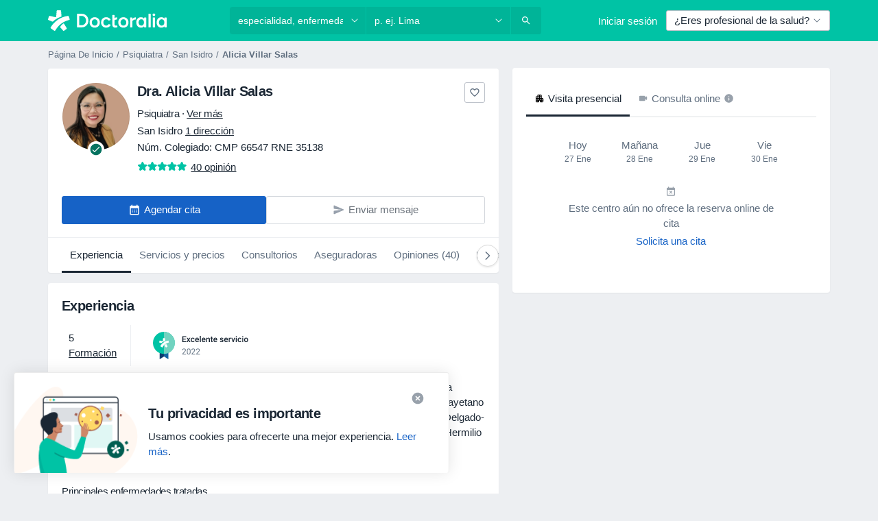

--- FILE ---
content_type: text/javascript; charset=utf-8
request_url: https://platform.docplanner.com/js/NewDoctorCalendarModule-chunk-c5691977.js
body_size: 32326
content:
"use strict";(self.webpackChunkmonolith_app=self.webpackChunkmonolith_app||[]).push([[89080],{70299:function(Y,N,s){var o=s(12064);class T{static fetchServicesFromCalendarApp(l,d){return(0,o.A)({url:`/api/v3/doctors/${l}/addresses/${d}/services/calendar`,method:"get"})}static fetchInsurancesFromCalendarApp(l,d){return(0,o.A)({url:`/api/v3/doctors/${l}/addresses/${d}/insurances/calendar`,method:"get"})}}N.A=T},55365:function(Y,N,s){s.d(N,{N7:function(){return o},OR:function(){return l},aZ:function(){return T},q7:function(){return p}});const o="eec_page_entrance_source",T="enhanced-ecommerce-ga4-flow",p="enhanced-ecommerce-ga4-flow-event",l="EEC_SELECT_ITEM_EVENT"},8763:function(Y,N,s){s.d(N,{A:function(){return o}});function o(T){if(!T)return Promise.reject(new Error("loadSetOfScripts: List of scripts is empty or undefined"));const p=T.shift();return new Promise((l,d)=>{const I=document.createElement("script"),L=document.head||document.getElementsByTagName("head")[0];I.type="text/javascript",I.charset="utf-8",I.src=p,I.async=!0,L.appendChild(I);const S=setTimeout(()=>{d(new Error(`loadSetOfScripts: Loading script (${p}) is taking too long`))},12e4);I.addEventListener("load",()=>{l(I)}),I.addEventListener("error",()=>{clearTimeout(S),d(new Error(`loadSetOfScripts: Error occured during loading the script (${p})`))})}).then(()=>T.length===0?Promise.resolve():o(T),l=>Promise.reject(l))}},79516:function(Y,N,s){s.d(N,{A:function(){return p}});var o=s(74353),T=s.n(o);function p(l){if(!T()(l).isValid())throw new Error("Provided `date` is not valid");return T()(l).format().slice(0,19)}},29605:function(Y,N,s){s.d(N,{A:function(){return o}});function o(T){return Object.fromEntries(Object.entries(T).filter(([,p])=>!p.includes("")))}},30625:function(Y,N,s){s.d(N,{A:function(){return v},x:function(){return g}});var o=s(82374),T=Object.defineProperty,p=Object.defineProperties,l=Object.getOwnPropertyDescriptors,d=Object.getOwnPropertySymbols,I=Object.prototype.hasOwnProperty,L=Object.prototype.propertyIsEnumerable,S=(F,R,r)=>R in F?T(F,R,{enumerable:!0,configurable:!0,writable:!0,value:r}):F[R]=r,h=(F,R)=>{for(var r in R||(R={}))I.call(R,r)&&S(F,r,R[r]);if(d)for(var r of d(R))L.call(R,r)&&S(F,r,R[r]);return F},W=(F,R)=>p(F,l(R));const g={CLICK_DOCTOR_NAV:"CLICK_DOCTOR_NAV",CP_DOCTOR_CARD_CLICKED:"CP_DOCTOR_CARD_CLICKED",DP_ADD_OPINION:"DP_ADD_OPINION",DP_PHONE_NUMBER:"DP_PHONE_NUMBER",DP_GOTO_FACILITY:"DP_GOTO_FACILITY",NAVIGATE_TO_DOCTORS_LIST:"NAVIGATE_TO_DOCTORS_LIST",DP_GOTO_ARTICLE:"DP_GOTO_ARTICLE",DP_LOAD_MORE_QUESTIONS:"DP_LOAD_MORE_QUESTIONS",DP_CALL_PHONE:"DP_CALL_PHONE",DP_DOCTOR_WEBSITE:"DP_DOCTOR_WEBSITE",OPEN_BOOKING:"OPEN_BOOKING",START_BOOKING_FLOW:"START_BOOKING_FLOW",OPEN_MAP:"OPEN_MAP",OPEN_CONVERSATION:"OPEN_CONVERSATION",OPEN_OPINIONS:"OPEN_OPINIONS",TOGGLE_SEE_MORE_SLOTS:"TOGGLE_SEE_MORE_SLOTS",ON_DOD_PROMO_CLICK:"ON_DOD_PROMO_CLICK",MAKE_REQUEST:"MAKE_REQUEST",TRACKING_EVENT:"TRACKING_EVENT",STORAGE_EVENT:"STORAGE_EVENT"};function v(F,R){try{window.ReactNativeWebView&&typeof window.ReactNativeWebView.postMessage=="function"&&window.ReactNativeWebView.postMessage(JSON.stringify(W(h({action:F,event:F},R),{data:R})))}catch(r){const D=F===g.STORAGE_EVENT?.1:1;(0,o.A)(Error(`[Mobile PostMessage]: ${r}`),D)}}},54954:function(Y,N,s){s.d(N,{A:function(){return v}});var o=s(74353),T=s.n(o),p=s(33390),l=s(30625),d=Object.defineProperty,I=Object.getOwnPropertySymbols,L=Object.prototype.hasOwnProperty,S=Object.prototype.propertyIsEnumerable,h=(F,R,r)=>R in F?d(F,R,{enumerable:!0,configurable:!0,writable:!0,value:r}):F[R]=r,W=(F,R)=>{for(var r in R||(R={}))L.call(R,r)&&h(F,r,R[r]);if(I)for(var r of I(R))S.call(R,r)&&h(F,r,R[r]);return F};const g=(0,p.A)();function v(F,R=null,r=null){const{addressId:D,doctorId:B,link:M,start:_,timezoneOffset:f}=F,i=M.includes(g.getBookingAppBookVisitSlotsUrl())?g.getBookingAppBookVisitSlotsUrl():g.getBookingAppBookVisitUrl(),j=f?`${_}${f}`:T()(_).format();(0,l.A)(l.x.OPEN_BOOKING,W({addressId:D,doctorId:B,initialPath:i,startDate:j,serviceId:R},r?{insuranceId:r}:{}))}},66472:function(Y,N,s){s.d(N,{bd:function(){return v},kl:function(){return F},iF:function(){return R},SM:function(){return r},Sd:function(){return g},u9:function(){return W}});var o=s(41330),T=s(7836),p=s(51879),l={name:o.QR,hidden:(D,B)=>{const M=B.getters[`${p.PR}/${p.CM}`];if(!(M!=null&&M.hasAvailability))return!0;const _=B.state[T.Mp][T.zg];return _!=null&&_[o.QR]?_!=null&&_[o.a$]?!1:!(M!=null&&M.hasAdvancedConfigurationEnabled):!0},skipWhenEmpty:!0},d={name:o.QR,hidden:(D,B)=>{var M;return!((M=B.state[T.Mp][T.zg])==null?void 0:M[o.QR])},skipWhenEmpty:!0},I={name:o.bx,hidden:(D,B)=>{const M=B.getters[`${p.PR}/${p.CM}`];return!(M!=null&&M.hasAvailability)}},L={name:o.RH,hidden:(D,B)=>{const M=B.getters[`${p.PR}/${p.CM}`];return!(M!=null&&M.hasAvailability)}},S={name:o.zl,hidden:(D,B)=>{var M;const _=B.getters[`${p.PR}/${p.CM}`];return _!=null&&_.hasAvailability?((M=B.state[T.Mp][T.zg])==null?void 0:M[o.zl])?!1:!(_!=null&&_.hasAdvancedConfigurationEnabled):!0},skipWhenEmpty:!0},h={name:o.fp,hidden:(D,B)=>{var M;const _=B.getters[`${p.PR}/${p.Wp}`],i=B.getters[`${p.PR}/${p.WQ}`].find(({id:j})=>j===B.getters[`${p.PR}/${p.MB}`]);return(_==null?void 0:_.length)===0?!0:(_==null?void 0:_.length)===1&&(i==null?void 0:i.name)===((M=_[0])==null?void 0:M.name)},skipWhenEmpty:!0};const W={DYNAMIC:"dynamic",SERVICE_FIRST:"service-first",DOCTOR_FIRST:"doctor-first",DIAGNOSTIC:"diagnostic",SERVICE_OPTIONS:"service-options"},g={CLASSIC_WIZARD:"CLASSIC_WIZARD",DIRECT_INSURANCE_WIZARD:"DIRECT_INSURANCE_WIZARD",SERVICES_WIZARD:"SERVICES_WIZARD",DIAGNOSTIC_WIZARD:"DIAGNOSTIC_WIZARD",DOCTORS_WIZARD:"DOCTORS_WIZARD",DOCTORS_WITH_INSURANCES_WIZARD:"DOCTORS_WITH_INSURANCES_WIZARD",INSURANCES_WIZARD:"INSURANCES_WIZARD",SERVICE_OPTIONS_WIZARD:"SERVICE_OPTIONS_WIZARD",SERVICES_WITH_INSURANCES_WIZARD:"SERVICES_WITH_INSURANCES_WIZARD",DOCTORS_SERVICE_OPTIONS_WIZARD:"DOCTORS_SERVICE_OPTIONS_WIZARD",DOCTOR_PROFILE_SERVICE_OPTIONS_WIZARD:"DOCTOR_PROFILE_SERVICE_OPTIONS_WIZARD",DOCTOR_PROFILE_DIRECT_INSURANCES_WIZARD:"DOCTOR_PROFILE_DIRECT_INSURANCES_WIZARD",DOCTOR_PROFILE_INSURANCES_FIRST:"DOCTOR_PROFILE_INSURANCES_FIRST"},v={SERVICES_FIRST:"services-first",DOCTORS_FIRST:"doctors-first",DIAGNOSTIC:"diagnostic",INSURANCES:"insurances",SERVICE_OPTIONS:"service-options",SERVICES_WITH_INSURANCES:"services-with-insurances",DOCTORS_WITH_INSURANCES:"doctors-with-insurances",DOCTOR_PROFILE_SERVICE_OPTIONS:"doctor-profile-service-options",DOCTOR_PROFILE_INSURANCES_FIRST:"doctor-profile-insurances-first"},F={[v.SERVICES_FIRST]:g.SERVICES_WIZARD,[v.DOCTORS_FIRST]:g.DOCTORS_WIZARD,[v.DOCTORS_WITH_INSURANCES]:g.DOCTORS_WITH_INSURANCES_WIZARD,[v.DIAGNOSTIC]:g.DIAGNOSTIC_WIZARD,[v.INSURANCES]:g.INSURANCES_WIZARD,[v.SERVICE_OPTIONS]:g.SERVICE_OPTIONS_WIZARD,[v.SERVICES_WITH_INSURANCES]:g.SERVICES_WITH_INSURANCES_WIZARD,[v.DOCTOR_PROFILE_SERVICE_OPTIONS]:g.DOCTOR_PROFILE_SERVICE_OPTIONS_WIZARD,[v.DOCTOR_PROFILE_INSURANCES_FIRST]:g.DOCTOR_PROFILE_INSURANCES_FIRST},R={[g.CLASSIC_WIZARD]:{items:[{name:o.T9},{name:o.Uh},{name:o.RH},h,{name:o.BP,required:!1}]},[g.INSURANCES_WIZARD]:{items:[{name:o.T9},{name:o.Uh},{name:o.RH},h,{name:o.QR,required:!1},{name:o.BP,required:!1}]},[g.DOCTOR_PROFILE_SERVICE_OPTIONS_WIZARD]:{items:[{name:o.Uh},L,h,l,S]},[g.DIRECT_INSURANCE_WIZARD]:{items:[{name:o.Uh},{name:o.bx},{name:o.RH},h,{name:o.BP,required:!1}]},[g.DOCTOR_PROFILE_DIRECT_INSURANCES_WIZARD]:{items:[{name:o.Uh},I,L,h,S]},[g.DOCTOR_PROFILE_INSURANCES_FIRST]:{items:[d,{name:o.Uh},L,h,S]},[g.SERVICES_WIZARD]:{items:[{name:o.RH},h,{name:o.Uh},{name:o.BP,required:!1}]},[g.SERVICES_WITH_INSURANCES_WIZARD]:{items:[{name:o.RH},h,{name:o.Uh},{name:o.QR,required:!1},{name:o.BP,required:!1}]},[g.DIAGNOSTIC_WIZARD]:{items:[{name:o.RH},h,{name:o.Uh}]},[g.DOCTORS_WIZARD]:{items:[{name:o.BP,props:{showAnyDoctor:!1}},{name:o.RH},h,{name:o.Uh}]},[g.DOCTORS_WITH_INSURANCES_WIZARD]:{items:[{name:o.BP,props:{showAnyDoctor:!1}},{name:o.RH},h,{name:o.Uh},{name:o.QR,required:!1}]},[g.SERVICE_OPTIONS_WIZARD]:{items:[{name:o.RH},h,{name:o.Uh},{name:o.BP,required:!1}]},[g.DOCTORS_SERVICE_OPTIONS_WIZARD]:{items:[{name:o.BP,props:{showAnyDoctor:!1,showPriceRanges:!1}},{name:o.RH},h,{name:o.Uh}]}},r={[g.CLASSIC_WIZARD]:{items:[{name:o.T9},{name:o.Uh,hidden:!0},{name:o.RH},h,{name:o.BP,required:!1}]},[g.INSURANCES_WIZARD]:{items:[{name:o.T9},{name:o.Uh},{name:o.RH},h,{name:o.QR,required:!1},{name:o.BP,required:!1}]},[g.DOCTOR_PROFILE_SERVICE_OPTIONS_WIZARD]:{items:[{name:o.Uh},L,h,l,S]},[g.DIRECT_INSURANCE_WIZARD]:{items:[{name:o.bx},{name:o.Uh,hidden:!0},{name:o.RH},h,{name:o.BP,required:!1}]},[g.DOCTOR_PROFILE_DIRECT_INSURANCES_WIZARD]:{items:[{name:o.Uh},I,L,h,S]},[g.DOCTOR_PROFILE_INSURANCES_FIRST]:{items:[d,{name:o.Uh},L,h,S]},[g.SERVICES_WIZARD]:{items:[{name:o.RH},h,{name:o.Uh,hidden:!0},{name:o.BP}]},[g.SERVICES_WITH_INSURANCES_WIZARD]:{items:[{name:o.RH},h,{name:o.Uh,hidden:!0},{name:o.QR,required:!1},{name:o.BP,required:!1}]},[g.DIAGNOSTIC_WIZARD]:{items:[{name:o.RH},h,{name:o.Uh,hidden:!0}]},[g.DOCTORS_WIZARD]:{items:[{name:o.BP},{name:o.Uh,hidden:!0},{name:o.RH,required:!1},h]},[g.DOCTORS_WITH_INSURANCES_WIZARD]:{items:[{name:o.BP},{name:o.Uh,hidden:!0},{name:o.RH,required:!1},h,{name:o.QR,required:!1}]}}},16069:function(Y,N,s){s.d(N,{A:function(){return H}});var o=s(41330),T=s(81702),p=s(7836),l=s(62587),d=s(51879),I=s(41901),L=s(39815);const S=O=>Array.isArray(O)?O:[O];var h=O=>{const{"address-id":b,filters:{specializations:m,services:C,insurances:V,"is-first-visit":w}={}}=O,[z]=S(m),[_e]=S(C),[ne]=S(V),[Q]=S(b),[le]=S(w),pe={};return z&&(pe[d.DG]=parseInt(z,10)),Q&&(pe[d.SU]=parseInt(Q,10)),ne&&(pe[d.yo]=parseInt(ne,10)),_e&&(pe[d.Tj]=parseInt(_e,10)),le&&(pe[d.f0]=parseInt(le,10)),pe},W=s(66472),g=(O,b,m)=>{if(!b.has(O))throw TypeError("Cannot "+m)},v=(O,b,m)=>(g(O,b,"read from private field"),m?m.call(O):b.get(O)),F=(O,b,m)=>{if(b.has(O))throw TypeError("Cannot add the same private member more than once");b instanceof WeakSet?b.add(O):b.set(O,m)},R=(O,b,m,C)=>(g(O,b,"write to private field"),C?C.call(O,m):b.set(O,m),m),r=(O,b,m)=>new Promise((C,V)=>{var w=ne=>{try{_e(m.next(ne))}catch(Q){V(Q)}},z=ne=>{try{_e(m.throw(ne))}catch(Q){V(Q)}},_e=ne=>ne.done?C(ne.value):Promise.resolve(ne.value).then(w,z);_e((m=m.apply(O,b)).next())}),D,B,M,_,f,i,j;const ee=class{constructor(){F(this,D,{initialized:!1,initialFlowName:"",flowName:"",visibleItems:[],items:[]}),F(this,M,!1),F(this,_,T.A),F(this,f,void 0),F(this,i,[]),F(this,j,{"select-filters":this.selectFilters,"change-flow":this.changeFlow})}changeFlow(O){return r(this,arguments,function*({flowName:b=W.Sd.CLASSIC_WIZARD,mode:m=d.Jv}){let C=!1,V=!1;this.initialFlowName||this.setInitialFlowName(b),this.flowName!==b&&(this.setFlowName(b),C=!0),this.mode!==m&&(v(this,_).commit(`${d.PR}/${d.NG}`,m),V=!0);const z=(m===d.RF?W.SM:W.iF)[b].items.map(ee.createItem);return!V&&!C?Promise.resolve():(yield this.resetFilters(),this.setRequiredFields(z),this.setItems(z),this.fetchFirstItem())})}initializeBookingWidgetModalFlow(O){return r(this,arguments,function*({flowName:b,mode:m}){v(this,D).initialized=!1,yield this.changeFlow({flowName:b,mode:m})})}setRequiredFields(O){const m=O.filter(C=>C.required).map(C=>C.name).map(C=>(0,I.CF)(C));v(this,_).commit(`${l.fM}/${l.Sh}`,{requiredFieldsGetters:m})}setItems(O){v(this,D).items=O}get firstItem(){var O;return(O=v(this,D).items[0])!=null?O:null}isItemCompleted(O){return!!this.getItemValueByName(O)}get flowName(){return v(this,D).flowName}get initialFlowName(){return v(this,D).initialFlowName}get isInitialized(){return v(this,D).initialized}setFlowName(O){v(this,D).flowName=O}setInitialFlowName(O){v(this,D).initialFlowName=O}initFetching(){return r(this,null,function*(){this.isInitialized||(this.subscribeToStore(),yield this.fetchFirstItem(!0),yield this.prefillFilters(),v(this,D).initialized=!0)})}get mode(){return v(this,_).state[d.PR][d.RH]}static get instance(){return v(ee,B)||R(ee,B,new ee),v(ee,B)}static createItem(O,b,m){const{name:C,props:V,required:w,hidden:z,skipWhenEmpty:_e=!1}=O,ne=m.slice(0,b).map(re=>re.name),Q=m.slice(b).map(re=>re.name),le=w!=null?w:!0,pe=z!=null?z:!1;return{name:C,props:V,required:le,hidden:pe,affects:Q,depends:ne,skipWhenEmpty:_e}}fetchItemOptions({affects:O,depends:b,name:m}){const C=O.map(w=>(0,I.bm)(w)),V=b.map(w=>(0,I.bm)(w));return v(this,_).dispatch(`${d.PR}/${d.rf}`,{affects:C,depends:V,name:(0,I.bm)(m)})}setFilterIds({ids:O}){v(this,_).commit(`${d.PR}/${d.Fo}`,{ids:O})}getItemValueByName(O){return v(this,_).state[d.PR][(0,I.bm)(O)]}resetFilters(){return v(this,_).dispatch(`${d.PR}/${d.hB}`)}resetFlow(){return r(this,null,function*(){!this.initialFlowName||(yield this.changeFlow({flowName:this.initialFlowName}))})}getItemOptions(O){return v(this,_).state[d.PR][(0,I.wN)(O)]}onUpdate(O){return v(this,i).push(O),this}notify(O,...b){return O in v(this,j)?v(this,j)[O].bind(this,...b)():Promise.resolve()}selectFilters(O){return r(this,null,function*(){const b=v(this,D).items.map(V=>(0,I.bm)(V.name)),m=this.getItemOptions(this.firstItem.name);if(m.length>1&&(yield this.resetFilters()),!m.find(V=>V.id===O[(0,I.bm)(this.firstItem.name)]))return;const C=Object.fromEntries(Object.entries(O).filter(([V])=>b.includes(V)));this.setFilterIds({ids:C}),this.update()})}update(){this.updateVisibleItems(),v(this,i).forEach(O=>O(v(this,D)))}isItemHidden(O){return O&&typeof O=="function"?O(v(this,D),v(this,_)):O}shouldSkipItem(O,b){if(O===o.zl)return this.isItemHidden(b);const m=this.getItemOptions(O)||[],C=this.getItemValueByName(O),V=this.isItemHidden(b)&&!C;return m.length===0||V}get stepsThatCanBeSkippedWhenEmpty(){return v(this,D).items.filter(({skipWhenEmpty:O})=>O).reduce((O,{name:b,hidden:m})=>(this.shouldSkipItem(b,m)&&O.push(b),O),[])}updateVisibleItems(){v(this,_).commit(`${l.fM}/${l._n}`,this.stepsThatCanBeSkippedWhenEmpty.map(O=>(0,I.CF)(O))),v(this,D).visibleItems=v(this,D).items.filter(O=>{const{depends:b}=O;return b.filter(C=>!this.stepsThatCanBeSkippedWhenEmpty.includes(C)).map(C=>!!this.getItemValueByName(C)).every(Boolean)})}subscribeToStore(){typeof v(this,f)=="function"&&v(this,f).call(this),R(this,f,T.A.watch((O,b)=>({[d.SU]:b[`${d.PR}/${d.Xb}`],[d.tq]:b[`${d.PR}/${d._z}`],[d.yo]:b[`${d.PR}/${d.XJ}`],[d.jw]:b[`${d.PR}/${d.CW}`],[d.Tj]:b[`${d.PR}/${d.MB}`],[d.h7]:b[`${d.PR}/${d.Su}`],[d.DG]:b[`${d.PR}/${d.eq}`]}),(O,b)=>r(this,null,function*(){for(const m of v(this,D).items){const C=O[(0,I.bm)(m.name)],V=b[(0,I.bm)(m.name)];if(!(Array.isArray(C)&&Array.isArray(V)?C.length===V.length&&C.every(z=>V.includes(z)):C===V)){if(v(this,M))return;const z=v(this,D).items.indexOf(m);yield this.refetchAll(z+1);break}}})))}fetchFirstItem(O=!1){return r(this,null,function*(){this.update(),this.firstItem&&((this.isInitialized||O)&&(yield this.fetchItemOptions(this.firstItem)),this.update())})}refetchAll(O){return r(this,null,function*(){R(this,M,!0),this.update();for(let b=O;b<v(this,D).visibleItems.length;b+=1)yield this.fetchItemOptions(v(this,D).visibleItems[b]),this.update();R(this,M,!1)})}prefillFilters(){return r(this,null,function*(){const O=(0,L.A)(),b=v(this,_).state[p.Mp][p.so],m=v(this,_).state[p.Mp][p.OT];if(this.flowName===W.Sd.DOCTOR_PROFILE_INSURANCES_FIRST||!O&&!b||m)return;const C=h(O||{});!!b&&!Object.prototype.hasOwnProperty.call(C,d.SU)&&(yield this.selectFilters({[d.SU]:b.id})),Object.values(C).length!==0&&(yield this.selectFilters(C))})}};let H=ee;D=new WeakMap,B=new WeakMap,M=new WeakMap,_=new WeakMap,f=new WeakMap,i=new WeakMap,j=new WeakMap,F(H,B,void 0)},41330:function(Y,N,s){s.d(N,{BP:function(){return W},Fp:function(){return B},Pb:function(){return F},QR:function(){return I},RH:function(){return h},T9:function(){return l},Uh:function(){return d},YF:function(){return p},ZY:function(){return D},a$:function(){return S},ad:function(){return R},bx:function(){return g},fp:function(){return v},hh:function(){return o},j2:function(){return f},my:function(){return _},nU:function(){return r},zO:function(){return T},zl:function(){return L}});const o=2,T=4,p=["canceled"],l="FILTER_SPECIALIZATION",d="FILTER_ADDRESS",I="FILTER_INSURANCE",L="FILTER_IS_FIRST_VISIT",S="FILTER_INSURANCE_FEATURES",h="FILTER_SERVICE",W="FILTER_DOCTOR",g="FILTER_INSURANCE_TYPE",v="FILTER_SERVICE_OPTION",F="doctor",R="clinic",r="popular",D="is-online-only",B="skip",M="close-booking-widget-modal",_={WIDGET:"WIDGET",MODAL:"MODAL",AFFIX:"AFFIX"},f={INSURANCE:"insurance",PRIVATE:"private",PRIVATE_AND_INSURANCE:"private_and_insurance"}},81702:function(Y,N,s){var o=s(66474),T=s.n(o),p=s(95353),l=s(7836),d=s(90705),I=s(62587),L=s(51879);T().use(p.Ay);const S=new p.Ay.Store({modules:{[l.Mp]:l.Ay,[L.PR]:d.A,[I.fM]:I.Ay}});N.A=S},7836:function(Y,N,s){s.d(N,{BZ:function(){return h},Co:function(){return r},DU:function(){return D},IB:function(){return _},JP:function(){return g},Jj:function(){return M},Mj:function(){return ee},Mp:function(){return T},OT:function(){return i},QW:function(){return R},TW:function(){return F},YD:function(){return B},bP:function(){return l},g6:function(){return d},jT:function(){return W},ky:function(){return f},nR:function(){return v},nh:function(){return j},qb:function(){return p},so:function(){return S},zQ:function(){return I},zg:function(){return L}});var o=s(41330);const T="MODULE_CONFIG",p="ENTITY_ID",l="IS_SAAS_ONLY",d="CALENDAR_LAYOUT",I="ENTITY_TYPE",L="FILTERS_VISIBILITY_STATE",S="NEAREST_AVAILABLE_ADDRESS",h="ADDRESSES_EXTRA_DATA",W="SELECTED_DATE",g="MUTATION_SET_ENTITY_ID",v="MUTATION_SET_SAAS_ONLY",F="MUTATION_SET_CALENDAR_LAYOUT",R="MUTATION_SET_ENTITY_TYPE",r="MUTATION_SET_FILTERS_VISIBILITY_STATE",D="MUTATION_SET_NEAREST_AVAILABLE_ADDRESS",B="MUTATION_SET_ADDRESSES_EXTRA_DATA",M="IS_MODAL_CONTEXT",_="MUTATION_SET_IS_MODAL_CONTEXT",f="ACTION_RESET_CONFIG",i="PREVENT_PREFILLING",j="MUTATION_SET_PREVENT_PREFILLING",ee="MUTATION_SET_SELECTED_DATE",H={[p]:"",[l]:!1,[d]:"",[I]:"",[S]:null,[h]:[],[L]:{},[M]:!1,[i]:!1,[W]:null},O={[g](m,C){m[p]=C},[v](m,C){m[l]=C},[F](m,C){m[d]=C},[R](m,C){m[I]=C},[r](m,C){m[L]=C},[D](m,C){m[S]=C},[B](m,C){m[h]=C},[_](m,C){m[M]=C},[j](m,C){m[i]=C&&m[I]===o.Pb},[ee](m,C){m[W]=C}},b={[f]({commit:m}){m(g,""),m(v,!1),m(F,""),m(R,""),m(r,{}),m(D,null),m(B,[]),m(_,!1),m(j,!1),m(ee,null)}};N.Ay={namespaced:!0,state:H,mutations:O,actions:b}},90705:function(Y,N,s){s.d(N,{A:function(){return Ke}});var o=s(29605),T=s(12064),p=Object.defineProperty,l=Object.getOwnPropertySymbols,d=Object.prototype.hasOwnProperty,I=Object.prototype.propertyIsEnumerable,L=(a,c,E)=>c in a?p(a,c,{enumerable:!0,configurable:!0,writable:!0,value:E}):a[c]=E,S=(a,c)=>{for(var E in c||(c={}))d.call(c,E)&&L(a,E,c[E]);if(l)for(var E of l(c))I.call(c,E)&&L(a,E,c[E]);return a},h=(a,c,E)=>(L(a,typeof c!="symbol"?c+"":c,E),E);class W{constructor(){h(this,"abortControllers",[])}fetchFilterOptions(c,E,Z){return(0,T.A)({url:"/api/v3/booking/widget/data",method:"GET",signal:this.createAbortController().signal,params:{filters:S({entity_type:[c],entity_id:[E]},(0,o.A)(Z))}})}cancelRequests(){this.abortControllers.forEach(c=>c.abort()),this.abortControllers=[]}createAbortController(){const c=new AbortController;return this.abortControllers.push(c),c}}var g=W,v=s(82374),F=s(41330),R=s(38520),r=s(51879),D=Object.defineProperty,B=Object.defineProperties,M=Object.getOwnPropertyDescriptors,_=Object.getOwnPropertySymbols,f=Object.prototype.hasOwnProperty,i=Object.prototype.propertyIsEnumerable,j=(a,c,E)=>c in a?D(a,c,{enumerable:!0,configurable:!0,writable:!0,value:E}):a[c]=E,ee=(a,c)=>{for(var E in c||(c={}))f.call(c,E)&&j(a,E,c[E]);if(_)for(var E of _(c))i.call(c,E)&&j(a,E,c[E]);return a},H=(a,c)=>B(a,M(c));function O(a,c,E){if(c.length===0)return a;const Z=E===r.RF,ae=c.filter(({isOnlineOnly:ie})=>ie===Z),se=new Map;return a.forEach(ie=>{se.set(ie.id,ie)}),ae.forEach(ie=>{const $=se.get(ie.id);$?se.set(ie.id,H(ee(ee({},$),ie),{hasAvailability:!0})):se.set(ie.id,H(ee({},ie),{hasAvailability:!1}))}),Array.from(se.values())}var b=s(51215);const m={[r.DG]:"specializations",[r.SU]:"addresses",[r.Tj]:"services",[r.h7]:"service_options",[r.tq]:"doctors",[r.yo]:"insurances",[r.jw]:"insurance_types"};var C=(a,c)=>Object.fromEntries(a.map(E=>c[E]===F.Fp?[m[E],[""]]:[m[E],[c[E]].flat()])),w=({id:a,items:c,mutationCallback:E,selectFirstAsDefault:Z=!1,isPreselectionBlocked:ae=!1})=>{const se=ce=>c.some(({id:ue})=>Array.isArray(ce)?Array.isArray(ue)&&ue.length===ce.length&&ue.every(Pe=>ce.includes(Pe)):ue===ce),ie=c.length===1||Z&&c.length>0,$=se(a);if(ie){if(ae||$)return;E(c[0].id);return}$||E("")},z=s(7836),_e=Object.defineProperty,ne=Object.defineProperties,Q=Object.getOwnPropertyDescriptors,le=Object.getOwnPropertySymbols,pe=Object.prototype.hasOwnProperty,re=Object.prototype.propertyIsEnumerable,ye=(a,c,E)=>c in a?_e(a,c,{enumerable:!0,configurable:!0,writable:!0,value:E}):a[c]=E,ge=(a,c)=>{for(var E in c||(c={}))pe.call(c,E)&&ye(a,E,c[E]);if(le)for(var E of le(c))re.call(c,E)&&ye(a,E,c[E]);return a},Re=(a,c)=>ne(a,Q(c)),Se=(a,c,E)=>new Promise((Z,ae)=>{var se=ce=>{try{$(E.next(ce))}catch(ue){ae(ue)}},ie=ce=>{try{$(E.throw(ce))}catch(ue){ae(ue)}},$=ce=>ce.done?Z(ce.value):Promise.resolve(ce.value).then(se,ie);$((E=E.apply(a,c)).next())});const Te=new g,De=Re(ge(ge({},Object.fromEntries(r.OF.map(a=>[a,[]]))),Object.fromEntries(r.On.map(a=>[a,""]))),{[r.RP]:[],[r.L9]:!1,[r.x]:[]}),ze=ge({[r.RH]:r.Jv},De),je={[r.KL]:a=>a[r.cZ],[r.eq]:a=>a[r.DG],[r.BL]:a=>a[r.nR],[r.Xb]:a=>a[r.SU],[r.WQ]:a=>a[r.WP],[r.MB]:a=>a[r.Tj],[r.Wp]:a=>a[r.Iv],[r.Su]:a=>a[r.h7],[r.HR]:a=>{const c=a[r.Iv]||[],E=a[r.h7];if(!(!E||!Array.isArray(E)))return c.find(Z=>!(Z!=null&&Z.id)||!Array.isArray(Z.id)?!1:Z.id.length===E.length&&Z.id.every(ae=>E.includes(ae)))},[r.CM]:a=>a[r.nR].find(c=>c.id===a[r.SU]),[r.ae]:a=>a[r.Yg],[r._z]:a=>a[r.tq],[r.b2]:a=>a[r.z7],[r.XJ]:a=>a[r.yo],[r.a6]:a=>a[r.f0],[r.CW]:a=>a[r.jw],[r.MG]:a=>a[r.Ah],[r.yu]:a=>!r.OF.every(c=>a[c].length===0),[r.h1]:a=>r.On.map(c=>a[c]).join("_"),[r.Gr]:a=>c=>a[r.RP].includes(c),[r.An]:a=>a[r.RP].length!==0,[r.eZ]:a=>a[r.L9],[r.Lx]:(a,c)=>c[r.eZ]?c[r.yu]:!0,[r._L]:a=>a[r.x]},Ge={[r.NG](a,c){a[r.RH]=c},[r.xY](a,{id:c}){a[r.DG]=c},[r.yZ](a,{id:c}){a[r.SU]=c},[r.R5](a,{id:c}){a[r.Tj]=c},[r.ZW](a,{id:c}){a[r.h7]=c},[r.hb](a,{id:c}){a[r.tq]=c},[r.kw](a,{id:c}){a[r.yo]=c},[r.NO](a,{id:c}){a[r.jw]=c,(0,R.A)({type:c})},[r.XQ](a,c){a[r.f0]=c},[r.Fo](a,{ids:c}){Object.entries(c).forEach(([E,Z])=>{!r.On.includes(E)||(a[E]=Z)})},[r.vt](a,{options:c}){Object.entries(c).forEach(([E,Z])=>{!r.OF.includes(E)||(a[E]=Z)})},[r.aj](a,{items:c}){a[r.cZ]=c},[r.Te](a,{items:c}){a[r.nR]=c},[r.o3](a,{items:c}){a[r.WP]=c},[r.kY](a,{items:c}){a[r.Iv]=c},[r.N4](a,{items:c}){a[r.Yg]=c},[r.LU](a,{items:c}){a[r.z7]=c},[r.GF](a,{items:c}){a[r.Ah]=c},[r.Kn](a,{filtersArray:c}){a[r.RP]=[...c]},[r.iJ](a,{value:c}){a[r.L9]=c},[r.YI](a,c){a[r.x]=c}},Ue={[r.rf](a,c){return Se(this,arguments,function*({commit:E,state:Z,rootState:ae},{affects:se,depends:ie,name:$}){var ce;const ue=ae[z.Mp][z.zQ],Pe=ue===F.ad?"facility":ue,Fe=ae[z.Mp][z.qb],Ze=C(ie,Z),Ne=ae[z.Mp][z.bP],Le=Z[r.RH],be=ae[z.Mp][z.OT];Te.cancelRequests(),E(r.Kn,{filtersArray:se});try{const{specializations:ve,addresses:$e,doctors:Oe,services:Me,insurances:Qe,insuranceTypes:Be,serviceOptions:Xe}=yield Te.fetchFilterOptions(Pe,Fe,ge({online_only:Le===r.RF?[1]:[0],is_saas_only:Ne?[1]:[0]},Ze));if(se.includes(r.DG)){E(r.aj,{items:ve});const de=Z[r.DG];w({items:ve,id:de,mutationCallback:fe=>E(r.xY,{id:fe})})}if(se.includes(r.SU)){const de=ae[z.Mp][z.BZ],fe=ae[z.Mp][z.Jj];let Ce=O($e,de,Le);fe&&(Ce=Ce.map(He=>{var tt;return Re(ge({},He),{hasAvailability:(tt=He.hasAvailability)!=null?tt:!0})})),E(r.Te,{items:Ce});const ke=Z[r.SU];w({items:Ce,id:ke,mutationCallback:He=>E(r.yZ,{id:He})})}if(se.includes(r.Tj)){E(r.o3,{items:Me});const de=Z[r.Tj];w({items:Me,id:de,mutationCallback:fe=>E(r.R5,{id:fe}),selectFirstAsDefault:!be&&ue===F.Pb&&$===r.Tj})}if(se.includes(r.tq)){E(r.N4,{items:Oe});const de=Z[r.tq];w({items:Oe,id:de,mutationCallback:fe=>E(r.hb,{id:fe})})}if(se.includes(r.yo)){const de=(ce=ae[z.Mp][z.zg])==null?void 0:ce[F.QR];E(r.LU,{items:Qe});const fe=Z[r.yo];w({items:Qe,id:fe,mutationCallback:Ce=>E(r.kw,{id:Ce}),isPreselectionBlocked:!de})}if(se.includes(r.jw)){E(r.GF,{items:Be});const de=Z[r.jw];w({items:Be,id:de,mutationCallback:fe=>E(r.NO,{id:fe}),selectFirstAsDefault:$===r.jw})}if(se.includes(r.h7)){const de=(0,b.A)(Xe||[]);E(r.kY,{items:de});const fe=Z[r.h7];w({items:de,id:fe,mutationCallback:Ce=>E(r.ZW,{id:Ce}),selectFirstAsDefault:!be&&$===r.h7})}E(r.Kn,{filtersArray:[]}),E(r.iJ,{value:!0})}catch(ve){if(F.YF.includes(ve.message))return;E(r.Kn,{filtersArray:[]}),E(r.iJ,{value:!0}),(0,v.A)(ve,.1)}})},[r.hB]({commit:a}){const c=r.On.map(E=>[E,""]);a(r.Fo,{ids:Object.fromEntries(c)})},[r.ST]({commit:a}){const c=r.OF.map(E=>[E,[]]);a(r.vt,{options:Object.fromEntries(c)})}};var Ke={namespaced:!0,state:ze,getters:je,mutations:Ge,actions:Ue}},62587:function(Y,N,s){s.d(N,{Qm:function(){return Be},I6:function(){return Xe},Zo:function(){return de},H5:function(){return Pe},Vo:function(){return Ne},tl:function(){return ue},U0:function(){return Ze},fM:function(){return ce},Ky:function(){return ve},Sh:function(){return Me},_n:function(){return Qe},Ay:function(){return Ct}});var o=s(74353),T=s.n(o),p=s(29605),l=s(12064),d=Object.defineProperty,I=Object.defineProperties,L=Object.getOwnPropertyDescriptors,S=Object.getOwnPropertySymbols,h=Object.prototype.hasOwnProperty,W=Object.prototype.propertyIsEnumerable,g=(u,y,A)=>y in u?d(u,y,{enumerable:!0,configurable:!0,writable:!0,value:A}):u[y]=A,v=(u,y)=>{for(var A in y||(y={}))h.call(y,A)&&g(u,A,y[A]);if(S)for(var A of S(y))W.call(y,A)&&g(u,A,y[A]);return u},F=(u,y)=>I(u,L(y)),R=(u,y)=>{var A={};for(var k in u)h.call(u,k)&&y.indexOf(k)<0&&(A[k]=u[k]);if(u!=null&&S)for(var k of S(u))y.indexOf(k)<0&&W.call(u,k)&&(A[k]=u[k]);return A},r=(u,y,A)=>(g(u,typeof y!="symbol"?y+"":y,A),A),D=(u,y,A)=>new Promise((k,U)=>{var G=x=>{try{X(A.next(x))}catch(oe){U(oe)}},te=x=>{try{X(A.throw(x))}catch(oe){U(oe)}},X=x=>x.done?k(x.value):Promise.resolve(x.value).then(G,te);X((A=A.apply(u,y)).next())});const B="doctors",M=class{constructor(){r(this,"abortControllers",[])}fetchEntitySlots({entity:u,entityId:y,entityAddressId:A,options:k,startDate:U,endDate:G,includingSaasOnlyCalendars:te,filters:X,preferredAddressServiceId:x}){const oe=u===B?"includingSaasOnlyCalendar":"includingSaasOnlyCalendars";return(0,l.A)({url:`/api/v3/${u}/${y}/addresses/${A}/slots`,method:"get",signal:this.createAbortController().signal,params:v({start:U,end:G,[oe]:te,with:k,filters:M.transformFilters(X)||{}},!!x&&{preferredAddressServiceId:x})})}cancelRequests(){this.abortControllers.forEach(u=>u.abort()),this.abortControllers=[]}createAbortController(){const u=new AbortController;return this.abortControllers.push(u),u}fetchFacilitySlots(u){var y=u,{facilityId:A,facilityAddressId:k}=y,U=R(y,["facilityId","facilityAddressId"]);const G=["facility_address.nearest_slot_after_end","links.book.patient","slot.doctor_id","slot.address_id"];return this.fetchEntitySlots(v({entity:"facilities",entityId:A,entityAddressId:k,options:G},U))}fetchDoctorSlots(u){return D(this,null,function*(){var y=u,{doctorId:A,doctorAddressId:k}=y,U=R(y,["doctorId","doctorAddressId"]),G;const te=["address.nearest_slot_after_end","links.book.patient","slot.doctor_id","slot.address_id","slot.address","slot.with_booked"],X=(G=U==null?void 0:U.filters)==null?void 0:G.address_service_id,x=X==null?void 0:X.length;if(Array.isArray(X)&&x>1){const oe=X.map(Ve=>{const xe=F(v({},U),{filters:F(v({},U.filters),{address_service_id:[Ve]})});return this.fetchEntitySlots(F(v({entity:B,entityId:A,entityAddressId:k,options:te},xe),{preferredAddressServiceId:Ve}))}),We=yield Promise.all(oe);return M.processData(We)}return this.fetchEntitySlots(F(v({entity:B,entityId:A,entityAddressId:k,options:te},U),{preferredAddressServiceId:X==null?void 0:X[0]}))})}};let _=M;r(_,"transformFilters",u=>{const y=["insurance_type","address_service_id","has_insurance","insurance_provider_id","is_new_patient"],A=(0,p.A)(u);return Object.fromEntries(Object.entries(A).map(([k,U])=>y.includes(k)?[k,U.join(",")]:[k,U]))}),r(_,"processData",u=>{const y=u.reduce((U,G)=>{var te,X,x,oe;const We=(X=(te=G.embedded)==null?void 0:te.nearestSlotAfterDate)!=null&&X.start?new Date(G.embedded.nearestSlotAfterDate.start):null,Ve=(oe=(x=U.embedded)==null?void 0:x.nearestSlotAfterDate)!=null&&oe.start?new Date(U.embedded.nearestSlotAfterDate.start):null;return We&&(!Ve||We<Ve)?G:U});return{items:u.flatMap(U=>U.items).sort((U,G)=>new Date(U.start)-new Date(G.start)),embedded:y.embedded}});var f=s(55373),i=s.n(f),j=Object.defineProperty,ee=(u,y,A)=>y in u?j(u,y,{enumerable:!0,configurable:!0,writable:!0,value:A}):u[y]=A,H=(u,y,A)=>(ee(u,typeof y!="symbol"?y+"":y,A),A);class O{static isActive(){return i().parse(window.location.search,{ignoreQueryPrefix:!0}).white_label==="true"}}H(O,"QUERY_PARAM","white_label");var b=s(82374),m=s(20619),C=s(41330),V=s(38520),w=s(51879),z=(u,y,A)=>A.findIndex(k=>k.start===u.start)===y,_e=s(58673);const ne=T()().set(m._j,0).set(m.Gy,0).set(m._u,0),Q=ne.add(C.hh,m.SW),le=u=>{const y=u[`${w.PR}/${w.eq}`],A=u[`${w.PR}/${w.MB}`],k=u[`${w.PR}/${w.Su}`],U=u[`${w.PR}/${w.XJ}`],G=u[`${w.PR}/${w.CW}`],te=u[`${w.PR}/${w.Xb}`],X=u[`${w.PR}/${w._z}`],x=u[`${w.PR}/${w.a6}`];return{specializationId:y,serviceId:A,serviceOptionId:k,insuranceId:U===C.Fp?"":U,insuranceTypeId:G,entityAddressId:te,doctorId:X,isFirstVisit:x}},pe=(u,y)=>{const A=(0,_e.Y)(u,m.tZ),k=(0,_e.Y)(y,m.tZ);return{startDate:A,endDate:k}};var re=({start:u,doctorId:y,addressId:A,booked:k=!1,bookingUrl:U})=>{const G=(U==null?void 0:U.match(/\/\d{4}-\d{2}-\d{2}T\d{2}:\d{2}:\d{2}[+-]\d{2}:\d{2}\/(\d+)/))||null,te=G?Number(G[1]):null;return{start:u,link:U,booked:k,doctorId:y,addressId:A,serviceId:te}},ye=s(44085),ge=Object.defineProperty,Re=Object.defineProperties,Se=Object.getOwnPropertyDescriptors,Te=Object.getOwnPropertySymbols,De=Object.prototype.hasOwnProperty,ze=Object.prototype.propertyIsEnumerable,je=(u,y,A)=>y in u?ge(u,y,{enumerable:!0,configurable:!0,writable:!0,value:A}):u[y]=A,Ge=(u,y)=>{for(var A in y||(y={}))De.call(y,A)&&je(u,A,y[A]);if(Te)for(var A of Te(y))ze.call(y,A)&&je(u,A,y[A]);return u},Ue=(u,y)=>Re(u,Se(y)),Ke=({specializationId:u,facilityId:y,serviceId:A,isWhiteLabel:k,utmParamsStr:U})=>{const G=new URLSearchParams(U);u&&G.append(ye.x4,u),y&&G.append(ye.Ll,y),A&&G.append(ye.T9,A),k&&G.append(O.QUERY_PARAM,"true");const te=G.toString()?`?${G.toString()}`:"";return X=>Ue(Ge({},X),{link:`${X.link}${te}`})},a=s(7836),c=Object.defineProperty,E=Object.getOwnPropertySymbols,Z=Object.prototype.hasOwnProperty,ae=Object.prototype.propertyIsEnumerable,se=(u,y,A)=>y in u?c(u,y,{enumerable:!0,configurable:!0,writable:!0,value:A}):u[y]=A,ie=(u,y)=>{for(var A in y||(y={}))Z.call(y,A)&&se(u,A,y[A]);if(E)for(var A of E(y))ae.call(y,A)&&se(u,A,y[A]);return u},$=(u,y,A)=>new Promise((k,U)=>{var G=x=>{try{X(A.next(x))}catch(oe){U(oe)}},te=x=>{try{X(A.throw(x))}catch(oe){U(oe)}},X=x=>x.done?k(x.value):Promise.resolve(x.value).then(G,te);X((A=A.apply(u,y)).next())});const ce="MODULE_SLOTS",ue="GETTER_GET_SLOTS",Pe="GETTER_GET_NEAREST_SLOT",Fe="GETTER_GET_DATE_RANGE",Ze="GETTER_GET_SLOTS_LOADING_STATE",Ne="GETTER_GET_REQUIRED_FIELDS",Le="MUTATION_SET_SLOTS",be="MUTATION_SET_NEAREST_SLOT",ve="MUTATION_SET_DATE_RANGE",$e="MUTATION_APPEND_SLOTS",Oe="MUTATION_SET_SLOTS_LOADING_STATE",Me="MUTATION_SET_REQUIRED_FIELDS_GETTERS",Qe="MUTATION_SET_SKIPPABLE_FIELDS_GETTERS",Be="ACTION_FETCH_SLOTS",Xe="ACTION_LOAD_MORE_SLOTS",de="ACTION_RESET_SLOTS",fe=new _,ke=ie({},{isLoading:!1,dateRange:[ne,Q],slots:[],nearestSlot:null,requiredFieldsGetters:[],skippableFieldsGetters:[]}),He={[ue]:u=>u.slots,[Pe]:u=>u.nearestSlot,[Fe]:u=>u.dateRange,[Ze]:u=>u.isLoading,[Ne]:(u,y,A,k)=>{const{requiredFieldsGetters:U,skippableFieldsGetters:G}=u;return U.filter(te=>{const X=G.includes(te),x=k[`${w.PR}/${te}`]==="";return!X&&x})}},tt={[Le](u,{slots:y}){u.slots=y},[be](u,{slot:y}){u.nearestSlot=y},[ve](u,{startDate:y,endDate:A}){y&&(u.dateRange[0]=y),A&&(u.dateRange[1]=A)},[$e](u,{slots:y}){u.slots=u.slots.concat(y)},[Oe](u,{isLoading:y}){u.isLoading=y},[Me](u,{requiredFieldsGetters:y}){u.requiredFieldsGetters=y},[Qe](u,y){u.skippableFieldsGetters=y}},Pt={[Be](u,y){return $(this,arguments,function*({commit:A,getters:k,rootState:U,rootGetters:G,dispatch:te},{append:X=!1,client:x=fe,utmParams:oe=""}){var We;if(k[Ne].length)return;const xe=U[a.Mp][a.qb],it=U[a.Mp][a.zQ]===C.Pb;if(!xe)return;const ut=U[a.Mp][a.bP];if(!X){te(de);const Ee=U[a.Mp][a.jT];if(Ee){const qe=Ee.isAfter(Q)?Ee.add(1,m.KB):Q;A(ve,{startDate:ne,endDate:qe})}else A(ve,{startDate:ne,endDate:Q})}const Rt=k[Fe],{startDate:ot,endDate:pt}=pe(...Rt),Dt=le(G),{specializationId:at,serviceId:Ye,serviceOptionId:nt,insuranceId:Je,insuranceTypeId:ft,entityAddressId:vt,doctorId:Nt,isFirstVisit:Lt}=Dt;A(Oe,{isLoading:!0});try{x.cancelRequests();let Ee,qe;if(it){const Ft=!!((We=U[a.Mp][a.zg])!=null&&We[C.QR]),mt=G[`${w.PR}/${w.CM}`],It=!!(mt!=null&&mt.hasAdvancedConfigurationEnabled),gt=V.E[ft],yt=!!gt,lt=!yt&&It&&Ft,ct=ie(ie(ie({address_service_id:nt,is_new_patient:[Lt]},lt?{has_insurance:[Number(!!Je)]}:{}),lt?{insurance_provider_id:[Je]}:{}),yt?{insurance_provider_id:[gt]}:{});({items:Ee,embedded:qe}=yield x.fetchDoctorSlots({doctorAddressId:vt,doctorId:xe,startDate:ot,endDate:pt,includingSaasOnlyCalendars:ut,filters:ct}))}else({items:Ee,embedded:qe}=yield x.fetchFacilitySlots({facilityAddressId:vt,facilityId:xe,startDate:ot,endDate:pt,includingSaasOnlyCalendars:ut,filters:{doctors:[Nt],specializations:[at],services:[Ye],insurances:[Je],insurance_type:[ft],service_options:nt}}));const ht=Ee.filter(z).map(re).map(Ke({specializationId:at,facilityId:it?null:xe,serviceId:it?null:Ye,utmParamsStr:oe,isWhiteLabel:O.isActive()})),{nearestSlotAfterDate:bt}=qe;A(be,{slot:bt}),X?A($e,{slots:ht}):A(Le,{slots:ht}),A(Oe,{isLoading:!1})}catch(Ee){if(C.YF.includes(Ee.message))return;(0,b.A)(Ee,.1),A(Oe,{isLoading:!1})}})},[Xe](u,y){return $(this,arguments,function*({dispatch:A,commit:k,getters:U},{utmParams:G}){const te=U[Fe];let X=te[1].add(1,m.KB),x=te[1].add(C.hh,m.SW);const oe=U[Pe];oe&&oe.start&&(X=T()(oe.start).startOf(m.KB),x=T()(oe.start).add(C.hh,m.SW)),x=x.endOf(m.KB),k(ve,{startDate:X,endDate:x}),yield A(Be,{append:!0,utmParams:G})})},[de]({commit:u}){u(Le,{slots:[]}),u(be,{slot:null})}};var Ct={namespaced:!0,state:ke,getters:He,mutations:tt,actions:Pt}},51215:function(Y,N,s){s.d(N,{A:function(){return o}});function o(T){return Array.isArray(T)?T.filter(p=>(p==null?void 0:p.id)&&(p==null?void 0:p.name)).reduce((p,l)=>{const d=p.find(I=>I.name===l.name);return d?(d.values.push(l),d.id.push(l.id)):p.push({name:l.name,id:[l.id],values:[l]}),p},[]):[]}},41901:function(Y,N,s){s.d(N,{CF:function(){return p},bm:function(){return o},wN:function(){return T}});const o=l=>`${l}_ID`,T=l=>`${l}_OPTIONS`,p=l=>`GETTER_GET_${o(l)}`},39815:function(Y,N,s){var o=s(55373),T=s.n(o);N.A=()=>{const{hash:p}=window.location;return p?T().parse(p.replace("#","")):null}},38520:function(Y,N,s){s.d(N,{E:function(){return l}});var o=s(33390),T=s(44492),p=s(44085);const l={government:"1",private:"2"},d=new T.A(localStorage),I=({type:S})=>S in l?l[S]:p.Yg,L=(0,o.A)();N.A=({type:S})=>{if(L.getConst("LOCALE")!=="de")return;const h=I({type:S});d.setItem(p.nM,h)}},20619:function(Y,N,s){s.d(N,{$$:function(){return Me},$c:function(){return ye},A6:function(){return ae},AX:function(){return H},CA:function(){return Le},EC:function(){return ee},Gy:function(){return M},HB:function(){return re},Jq:function(){return ve},KB:function(){return D},Kl:function(){return w},Ky:function(){return ie},LS:function(){return Pe},Ll:function(){return Oe},NA:function(){return E},Nf:function(){return Fe},Oy:function(){return W},QY:function(){return _e},Rb:function(){return be},SW:function(){return f},So:function(){return m},Tb:function(){return Ke},VU:function(){return o},Vf:function(){return j},W7:function(){return F},WX:function(){return Ne},Wr:function(){return $},X$:function(){return Ue},XK:function(){return Z},_J:function(){return ce},_M:function(){return ne},_j:function(){return B},_u:function(){return _},ak:function(){return ze},bS:function(){return h},c4:function(){return Q},cg:function(){return Se},cr:function(){return v},f5:function(){return T},g:function(){return C},gl:function(){return i},hQ:function(){return p},hm:function(){return S},i6:function(){return g},iQ:function(){return a},j$:function(){return je},j6:function(){return L},kJ:function(){return ue},kL:function(){return r},mB:function(){return $e},ni:function(){return c},om:function(){return b},pZ:function(){return d},qp:function(){return R},sB:function(){return ge},sD:function(){return O},tZ:function(){return I},tg:function(){return pe},tq:function(){return De},uL:function(){return Ge},wW:function(){return z},wb:function(){return l},xp:function(){return se},yk:function(){return le},zK:function(){return Re}});const o="ASC",T="active",p="overbooked",l="suspended",d="YYYY-MM-DD",I="YYYY-MM-DDTHH:mm:ssZ",L="D MMMM YYYY",S="D MMMM",h="DD.MM.YYYY",W="MMM DD",g="DD.MM.YYYY HH:mm:ss",v="H:mm",F="HH:mm, dddd, DD.MM.YYYY",R="HH:mm:ss",r="YYYY.MM.DD HH:mm:ss",D="day",B="hour",M="minute",_="second",f="week",i="doctor.addresses",j="doctor.city_name",ee="doctor.medical-specializations",H="doctor.photo",O="doctor.question_answers_count",b="doctor.specializations",m="doctor.subspecializations",C="doctor.has_online_consultations",V="doctor.opinion-stats",w="doctor.specializations_in_progress",z="address.online_only",_e="address.calendar_id",ne="address.has_advanced_schedule_configuration_enabled",Q="facility.address.insurance.plans",le="facility.address.insurance_providers",pe="facility.doctors_count",re="facility.photo",ye="facility.has_available_online_slots",ge="insurance",Re="private",Se="private_and_insurance",Te="blik",De="boleto",ze="credit_card",je="iyzico",Ge="iyzico_one_time",Ue="payu",Ke="pix",a="pse",c="sepa",E="servipag",Z="web_pay",ae="confirmed",se="paid",ie="partially-paid",$="processing",ce="refunded",ue="chargedback",Pe="specialization.has_online_slots",Fe="specialization.urlname",Ze="opinion.signature",Ne="doctor",Le="facility",be="gesetzlich-versicherte",ve="female",$e="booking-flow-enter-step-origin",Oe="facility_id",Me="insurance_type_id"},73153:function(Y,N,s){var o=s(457),T=s(66474),p=s.n(T);p().use(o.Ay);const l=new o.sI;N.A=l},49993:function(Y,N){const s="click",o="dp-highlight-affix",T="fade-in",p="fade-out";function l(){return document.querySelector('[data-id="dp-highlight"]')}function d(){const r=l();return r instanceof HTMLElement?r:S()}function I(r,D){D.classList.remove(p),D.classList.add(T),r.classList.add(o)}function L(r,D){D.classList.remove(T),D.classList.add(p),r.classList.remove(o)}function S(){const r=document.createElement("div");return r.setAttribute("data-id","dp-highlight"),r.classList.add("dp-highlight"),document.body&&document.body.appendChild(r),r}function h({value:r,oldValue:D,expression:B}){if(r&&!(typeof r=="boolean")||D&&!(typeof D=="boolean"))throw new Error("v-highlight: Binding value must be a boolean");return{value:r,oldValue:D,expression:B}}function W(r,D,B){r.context[D]=B}function g(r,D,B){const{value:M,expression:_}=h(D),f=d();f.addEventListener(s,()=>W(B,_,!1)),r.addEventListener(s,()=>W(B,_,!0)),M&&I(r,f)}function v(r,D){const{value:B,oldValue:M}=h(D),_=d();B!==M&&(B?I(r,_):L(r,_))}function F(r){const D=document.querySelector('[data-id="dp-highlight"]');D&&D.parentNode&&D.parentNode.removeChild(D),r.classList.remove("dp-highlight-affix")}const R={inserted:g,componentUpdated:v,unbind:F};N.A=R},6729:function(Y,N,s){s.d(N,{hd:function(){return L},oW:function(){return d},rk:function(){return S}});var o=s(16096),T=s(46414);const p="patient-insurance-data",l=180,d=()=>o.A.getJSON(p)||{},I=()=>d().doctors||{},L=()=>d().id||null,S=h=>{o.A.set(p,T.w.FUNCTIONAL,JSON.stringify(h),{expires:l})}},5545:function(Y,N,s){var o=s(75128);N.A={computed:{calendarTranslations(){return{messageRangeOverbooked:this.$trans("profile.calendar.range_overbooked"),messageRangeOverbookedBtn:this.$trans("see_next_available_day"),messageStateOverbooked:this.$trans("no_visits"),messageStateOff:this.$trans("profile.facility.calendar.inactive"),nextAvailability:this.$trans("search_next_available_term"),btnShowMoreHours:this.$trans("show_more_hours"),btnShowLessHours:this.$trans("less"),btnMore:this.$trans("more"),btnLess:this.$trans("less"),slots:{slotAvailable:this.$trans("calendar_slot_available"),slotBooked:this.$trans("calendar_slot_booked")},today:(0,o.Z)(this.$trans("today")),tomorrow:(0,o.Z)(this.$trans("tomorrow")),weekdays:[this.$trans("weekday.6"),this.$trans("weekday.0"),this.$trans("weekday.1"),this.$trans("weekday.2"),this.$trans("weekday.3"),this.$trans("weekday.4"),this.$trans("weekday.5")],weekdaysShort:[this.$trans("weekday_short.6"),this.$trans("weekday_short.0"),this.$trans("weekday_short.1"),this.$trans("weekday_short.2"),this.$trans("weekday_short.3"),this.$trans("weekday_short.4"),this.$trans("weekday_short.5")],months:[this.$trans("month.0"),this.$trans("month.1"),this.$trans("month.2"),this.$trans("month.3"),this.$trans("month.4"),this.$trans("month.5"),this.$trans("month.6"),this.$trans("month.7"),this.$trans("month.8"),this.$trans("month.9"),this.$trans("month.10"),this.$trans("month.11")],monthsShort:[this.$trans("month_short.0"),this.$trans("month_short.1"),this.$trans("month_short.2"),this.$trans("month_short.3"),this.$trans("month_short.4"),this.$trans("month_short.5"),this.$trans("month_short.6"),this.$trans("month_short.7"),this.$trans("month_short.8"),this.$trans("month_short.9"),this.$trans("month_short.10"),this.$trans("month_short.11")]}}}}},96001:function(Y,N,s){var o=s(75128),T=s(20619);const p="specialization_in_progress",l="certified_psychotherapist";N.Ay={methods:{mapSpecInProgress({id:d,name:I,isInProgress:L}){const S=(0,o.Z)(I);let h=p;return L&&parseInt(d,10)===this.$config.getConst("PSYCHOTHERAPIST_SPECIALIZATION_ID")&&(h=l),L?this.$trans(h,{"%specialization%":S}):S},mapSpecsInProgressByValue(d=[]){return d.map(({id:I,isInProgress:L,name:S})=>this.mapSpecInProgress({id:I,name:S,isInProgress:L}))},mapSpecsInProgressByIds(d=[],I=[]){return d.map(({id:L,name:S})=>this.mapSpecInProgress({id:L,name:S,isInProgress:I.includes(parseInt(L,10))}))},mapSpecsInProgressByIdsAndDoctorGender(d=[],I=[],L=""){return d.map(({id:S,name:h,nameFemale:W})=>{const g=this.mapOneSpecNameByGender(h,W,L);return this.mapSpecInProgress({id:S,name:g,isInProgress:I.includes(parseInt(S,10))})})},mapSpecsByDoctorGender(d=[],I=""){return d.map(({name:L,nameFemale:S})=>this.mapOneSpecNameByGender(L,S,I))},mapOneSpecNameByGender(d="",I="",L=""){return L===T.Jq&&I?I:d}}}},41064:function(Y,N,s){s.d(N,{I:function(){return o},T:function(){return T}});const o="GETTER_CONFIG_GET_PARAM",T="MUTATION_CONFIG_SET_APP_CONFIG"},73925:function(Y,N,s){s.d(N,{A:function(){return F},e:function(){return v}});var o=s(44492),T=s(82374),p=s(41064);const l={appConfig:{}},d={[p.I]:R=>r=>R.appConfig[r]},I={[p.T](R,r){R.appConfig=r}},L={state:l,mutations:I,getters:d};function S(){return R=>{R.registerModule("config",L)}}var h=(R,r,D)=>new Promise((B,M)=>{var _=j=>{try{i(D.next(j))}catch(ee){M(ee)}},f=j=>{try{i(D.throw(j))}catch(ee){M(ee)}},i=j=>j.done?B(j.value):Promise.resolve(j.value).then(_,f);i((D=D.apply(R,r)).next())});let W=!1;const g=(R,r)=>{W||(S()(r),r.commit(p.T,R.getAppConfig()),W=!0)},v=R=>{R.prototype.$localStorageName||(R.prototype.$localStorageName="doctor_questions_panel",Object.defineProperty(R.prototype,"$localStorage",{value:new o.A(localStorage)}))};function F(R,r,D){return h(this,null,function*(){D.prototype.$config=R,R.isProd()&&(D.config.errorHandler=B=>{(0,T.A)(B)}),v(D),r&&g(R,r)})}},752:function(Y,N,s){s.d(N,{A:function(){return o}});function o({street:T,cityName:p}){return[T,p].filter(Boolean).join(", ")}},22351:function(Y,N,s){s.d(N,{_:function(){return o},c:function(){return T}});function o(){return()=>Promise.all([s.e(84121),s.e(94288),s.e(39850),s.e(91934)]).then(s.bind(s,24767))}function T(){return{DpCarousel:()=>Promise.all([s.e(84121),s.e(94288),s.e(39850)]).then(s.bind(s,47163)),DpCarouselItem:()=>Promise.all([s.e(84121),s.e(94288),s.e(39850)]).then(s.bind(s,6531))}}},36609:function(Y,N,s){s.d(N,{Dw:function(){return F},Dx:function(){return v},F3:function(){return T},KW:function(){return g},Tf:function(){return R},WQ:function(){return W},Yg:function(){return l},b$:function(){return L},c5:function(){return r},cA:function(){return h},hH:function(){return S},mq:function(){return o},nM:function(){return p},wc:function(){return I},zW:function(){return d}});const o=Object.freeze({hearing:"accessibility_3",mobility:"accessibility_1",sight:"accessibility_2",inPregnantOrWithChildren:"accessibility_4"}),T=Object.freeze({bookAVisit:"book a visit"}),p="calendar_insurance_filter",l="no_insurance",d="calendar_new_patient_filter",I="calendar_service_filter",L="default",S="online",h="DOCTOR_PROFILE_SERVICES_LIST",W="br",g="es",v={[W]:["2","7","9","18","36"],[g]:["1","2","3","4","7"]},F="opinions-thumbs-up-already-voted",R="opinions-survey-already-voted",r="DOCTOR_PROFILE_BOOK_VISIT_PUBLIC_INSURANCE_BUTTON"},54277:function(Y,N,s){s.r(N),s.d(N,{default:function(){return R}});var o=s(48219),T=s(48760),p=s(66474),l=s.n(p),d=s(44332),I=s(3423),L=s(16069),S=s(81702),h=s(51879),W=s(73153),g=s(73925),v=s(6791);function F(){document.addEventListener("click",r=>{if(!r.isTrusted)return;const D=r.target;if(!(D instanceof Element))return;const B=D.closest('[data-action="update-calendar"]');if(!(B instanceof HTMLElement))return;const M=B.getAttribute("data-address-id"),_=M?parseInt(M,10):null,f=B.getAttribute("data-online-only")==="true"?h.RF:h.Jv;(0,d.A)(v.Pj,document,{id:_,mode:f}),r.stopImmediatePropagation()})}function R(r,D,B,M){F(),l().use(T.qL,{i18n:B}),l().use(o.Ay),l().prototype.$config=r,l().prototype.$gateKeeper=D,l().prototype.$flowEngine=L.A.instance,(0,g.A)(r,S.A,l()).then(()=>{new(l())({i18n:B,gtm:M,store:S.A,dialogs:W.A,el:'[data-id="booking-widget"]',name:"BookingWidget",components:{BookingWidget:I.A}})})}},44085:function(Y,N,s){s.d(N,{A9:function(){return r},Dx:function(){return Re},E$:function(){return v},Es:function(){return V},GK:function(){return _},HO:function(){return w},Iv:function(){return B},KW:function(){return ge},K_:function(){return R},Ll:function(){return W},R8:function(){return p},Rj:function(){return o},Sw:function(){return ne},T9:function(){return g},WQ:function(){return ye},XG:function(){return pe},Yg:function(){return le},_2:function(){return C},_P:function(){return T},_v:function(){return z},b$:function(){return d},hH:function(){return I},jJ:function(){return _e},nM:function(){return Q},oO:function(){return D},qH:function(){return M},sN:function(){return f},vv:function(){return L},x4:function(){return h},xs:function(){return F}});const o="profile.facility.calendar.all_doctors",T=2,p=20,l=3,d="default",I="online",L="calendar-bar-mounted",S="floating-bar-mounted",h="specialization_id",W="facility_id",g="service_id",v="default",F="active",R="completed",r="doctorId",D=5,B="Facility Profile - Services List",M="Facility Exploration - Check Services",_="Facility Exploration - Check Doctors",f="Facility Profile - Doctors List",i="Facility Profile - Doctors List",j="Facility to Doctor - Navigate to Profile",ee="Facility Profile - Services List",H="Facility Exploration - Check Services",O="Facility Exploration - Check Doctors",b="services",m="doctors",C="FACILITY_PROFILE_SERVICES_LIST",V="FACILITY_PROFILE_DOCTORS_LIST",w="FACILITY_PROFILE_BOOK_VISIT_BUTTON",z="fb",_e=350,ne="BOOK_TO_A_SPECIALIZATION",Q="calendar_insurance_filter",le="no_insurance",pe="ALL",re="POPULAR",ye="br",ge="es",Re={[ye]:["2","7","9","18","36"],[ge]:["1","2","3","4","7"]}},94493:function(Y,N,s){var o=s(28339);N.A={methods:{getPricesRange(T){if(!T)return null;const p=T.map(({priceDecimal:g,price:v})=>g||v).filter(g=>g!==null);if(p.length===0)return null;const l=p.every(g=>g===p[0]),d=T.some(({isPriceMin:g,isPriceFrom:v})=>g||v);if(l&&!d&&p[0]===0)return null;const I=T.length!==p.length,L=this.getPriceWithCurrency((0,o.$)(Math.min(...p))),S=l?null:this.getPriceWithCurrency((0,o.$)(Math.max(...p))),h=d||I;return{isPriceFrom:h,value:`${L}${!l&&!h?` - ${S}`:""}`}},getPriceWithCurrency(T){return this.$config.getLocale()==="mx"?`${this.$trans("currency_symbol")} ${T}`:`${T} ${this.$trans("currency_symbol")}`}}}},28339:function(Y,N,s){s.d(N,{A:function(){return d},$:function(){return l}});function o(I){return I.toString().replace(/\B(?=(\d{3})+(?!\d))/g," ")}function T(I){return I.toFixed(2).replace(/\B(?=(\d{3})+(?!\d))/g," ").replace(/\./g,",")}function p(I){return I.map(({price:S,priceDecimal:h,isPriceMin:W})=>({price:h||S,isPriceMin:W})).reduce((S,{price:h,isPriceMin:W})=>S.price===null?{price:h,isPriceMin:W}:h===null||S.price<h?S:{price:h,isPriceMin:W},{price:null,isPriceMin:!1})}function l(I){return I===null?I:Number.isInteger(I)?o(I):T(I)}function d(I){const{price:L,isPriceMin:S}=p(I);return{value:L,formattedValue:l(L),isMin:S}}},3423:function(Y,N,s){s.d(N,{A:function(){return Fo}});var o=function(){var e=this,n=e._self._c;return n("div",{staticClass:"w-100",class:e.calendarOnlineClass},[n(e.layoutComponent,e._b({tag:"component",scopedSlots:e._u([{key:"footer",fn:function(){return[e.showFooter?[e.isPaymentTipVisible?n("booking-widget-payment-tip",{attrs:{"installment-payments":e.installmentPayments,"selected-address-option":e.selectedAddressOption}}):e._e(),e._v(" "),e.showInfo?n("booking-widget-info"):e._e(),e._v(" "),e.showHubspotActivateCalendarCta?n("hubspot-cta",{attrs:{id:e.hubspotActivateCalendarCtaId}}):e._e()]:e._e()]},proxy:!0}]),model:{value:e.layoutModel,callback:function(P){e.layoutModel=P},expression:"layoutModel"}},"component",e.layoutProps,!1),[e.showCalendarNav?n("booking-widget-nav",{staticClass:"mb-3",attrs:{"flow-name":e.flowName}}):e._e(),e._v(" "),n("booking-flow-provider",{attrs:{"preset-flow":e.presetFlow},on:{onFlowInit:e.checkCalendarHighlight}}),e._v(" "),n("booking-widget-slots",{attrs:{"utm-params":e.utmParams}})],1)],1)},T=[],p=s(93810),l=s(95353),d=s(44332),I=s(9552),L=s(44492),S=s(15467),h=s(30625),W=s(77407),g=s(41340),v=s(20619),F=s(36609),R=s(44085),r=s(63635),D=function(){var e=this,n=e._self._c;return n("wizard-form")},B=[],M=s(6791),_=s(41330),f=s(7836),i=s(51879),j=({specializationId:t,serviceId:e,serviceOptionId:n,addressId:P,doctorId:K})=>{const J={};if(t&&(J[i.DG]=parseInt(t,10)),Array.isArray(P)&&P.length===1){const[he]=P;J[i.SU]=parseInt(he,10)}return e&&(J[i.Tj]=parseInt(e,10)),K&&(J[i.tq]=parseInt(K,10)),n&&(J[i.h7]=n),J},ee=s(39815),H=s(66472),O=function(){var e=this,n=e._self._c;return n("div",{directives:[{name:"show",rawName:"v-show",value:e.isBookable,expression:"isBookable"}]},e._l(e.items,function(P,K){return n("div",{key:P.name,attrs:{"data-test-id":`calendar-widget-item-${P.name}`}},[n("item-step",{attrs:{"is-completed":e.getIsItemCompleted(P),"is-last":e.getIsItemLast(K),label:`${K+1}`}},[n("booking-widget-item",{attrs:{"item-props":P.props,name:P.name}})],1)],1)}),0)},b=[],m=function(){var e=this,n=e._self._c;return n("div",{staticClass:"pb-2"},[e.labels[e.name]?n("h4",{staticClass:"h5"},[e._v(`
    `+e._s(e.capitalize(e.$trans(e.labels[e.name])))+`
  `)]):e._e(),e._v(" "),e.isLoading(e.getFilterIdKey(e.name))?n("div",{staticClass:"text-center"},[n("dp-spinner")],1):n("div",{staticClass:"filter-wrapper"},[n(e.component[e.name],e._b({tag:"component"},"component",e.itemProps,!1)),e._v(" "),e.isAnyFilterLoading?n("div",{staticClass:"overlay"}):e._e()],1)])},C=[],V=s(10323),w=s(75128),z=s(41901),_e=function(){var e=this,n=e._self._c;return n("div",[e.addresses.length===1?n("p",[e._v(`
    `+e._s(e.singleValue)+`
  `)]):n("dp-multiselect",{ref:"addressMultiselect",attrs:{"open-direction":"bottom","option-height":60,options:e.addresses,placeholder:e.$trans("select_address"),searchable:!1,"show-labels":!1,"show-no-results":!1,"track-by":"id",value:e.selectedValue},on:{close:e.onClose,select:e.onSelect},scopedSlots:e._u([{key:"singleLabel",fn:function({option:P}){return[e.isDoctorEntityType?n("calendar-address-info",{attrs:{address:P,"book-a-visit-context":!0}}):[e._v(`
        `+e._s(P.formattedAddress)+`
      `)]]}},{key:"option",fn:function({option:P}){return[n("calendar-address-info",{attrs:{address:P,"is-default-mode":!P.isOnlineOnly}})]}}])})],1)},ne=[],Q=s(26323),le=s(34529),pe=s(70299),re=s(3523),ye=s(82374),ge=s(752),Re=s(18662);function Se(t){!(t!=null&&t.$el)||setTimeout(()=>{var e,n,P,K;const J=t.$el.querySelector(".multiselect");!J||((e=J.focus)==null||e.call(J),(n=J.dispatchEvent)==null||n.call(J,new Event("mousedown",{bubbles:!0})),(P=J.dispatchEvent)==null||P.call(J,new Event("mouseup",{bubbles:!0})),(K=J.click)==null||K.call(J))},0)}let Te=null;function De(t=!0){Te||(Te=document.querySelector('[data-id="dp-highlight"]')),Te&&(Te.style.display=t?"none":"block")}var ze=Object.defineProperty,je=Object.defineProperties,Ge=Object.getOwnPropertyDescriptors,Ue=Object.getOwnPropertySymbols,Ke=Object.prototype.hasOwnProperty,a=Object.prototype.propertyIsEnumerable,c=(t,e,n)=>e in t?ze(t,e,{enumerable:!0,configurable:!0,writable:!0,value:n}):t[e]=n,E=(t,e)=>{for(var n in e||(e={}))Ke.call(e,n)&&c(t,n,e[n]);if(Ue)for(var n of Ue(e))a.call(e,n)&&c(t,n,e[n]);return t},Z=(t,e)=>je(t,Ge(e)),ae=(t,e,n)=>new Promise((P,K)=>{var J=q=>{try{me(n.next(q))}catch(Ie){K(Ie)}},he=q=>{try{me(n.throw(q))}catch(Ie){K(Ie)}},me=q=>q.done?P(q.value):Promise.resolve(q.value).then(J,he);me((n=n.apply(t,e)).next())}),se={name:"AddressItem",components:{DpMultiselect:le.A,CalendarAddressInfo:Re.A},computed:Z(E(E(E({},(0,l.aH)(i.PR,{mode:t=>t[i.RH]})),(0,l.aH)(f.Mp,{entityId:t=>t[f.qb],entityType:t=>t[f.zQ],preventPrefilling:t=>t[f.OT]})),(0,l.L8)(i.PR,{getAddresses:i.BL,addressId:i.Xb,selectedAddressOption:i.CM})),{addresses(){return this.getAddresses.map((t,e)=>Z(E({},t),{label:`${e+1}`,cityName:t.city,formattedAddress:t.isOnlineOnly?t.name:(0,ge.A)({street:t.street,cityName:t.city})}))},selectedValue(){return this.addresses.find(t=>t.id===this.addressId)},singleValue(){return this.selectedValue?this.selectedValue.formattedAddress:""},isDoctorEntityType(){return this.entityType===_.Pb}}),watch:{addressId:{handler(t,e){var n;!this.$gateKeeper.hasAccess(I.jxk)||!this.isDoctorEntityType||!((n=this.selectedAddressOption)!=null&&n.hasAvailability)||t&&t!==e&&this.fetchServicesFromCalendarApp(t)},immediate:!0}},mounted(){this.preventPrefilling&&(this.setupBookButtonEventListeners(),this.setupAutoOpenDropdown())},beforeDestroy(){this.preventPrefilling&&this.removeBookButtonEventListeners()},methods:Z(E({},(0,l.PY)(i.PR,{setAddressId:i.yZ,setServicesFromCalendarApp:i.YI})),{fetchServicesFromCalendarApp(t){return ae(this,null,function*(){try{const e=yield pe.A.fetchServicesFromCalendarApp(this.entityId,t);this.setServicesFromCalendarApp(e)}catch(e){(0,ye.A)(e)}})},onSelect(t){this.setAddressId({mode:this.mode,id:t.id}),(0,d.A)(M.LU,document,t.id),re.A.pushOneTrackingEvent(Q.entityProfile.setupBooking,{sub_action:"define_details",object_type:"address",object_id:t.id,entity_type:this.entityType,entity_id:this.entityId,interface_section:"calendar_component",interface_element:"address_dropdown"})},onClose(){this.preventPrefilling&&De(!1)},setupBookButtonEventListeners(){document.querySelectorAll('[data-id="book-visit-btn"]').forEach(e=>{e.addEventListener("click",()=>Se(this.$refs.addressMultiselect))})},removeBookButtonEventListeners(){document.querySelectorAll('[data-id="book-visit-btn"]').forEach(e=>{e.removeEventListener("click",()=>Se(this.$refs.addressMultiselect))})},setupAutoOpenDropdown(){this.$nextTick(()=>{this.addresses.length>1&&this.$refs.addressMultiselect&&(Se(this.$refs.addressMultiselect),De(!0))})}})},ie=se,$=s(14486),ce=(0,$.A)(ie,_e,ne,!1,null,null,null),ue=ce.exports,Pe=function(){var e=this,n=e._self._c;return n("div",[e.doctors.length===1?n("p",[n("doctor-item-option-label",{attrs:{option:e.selectedValue}})],1):n("dp-multiselect",{attrs:{"internal-search":!1,"open-direction":"bottom","option-height":60,options:e.doctorOptions,placeholder:e.$trans("profile.facility.calendar.select_specialist"),searchable:!0,"show-labels":!1,"show-no-results":!0,"track-by":"id",value:e.selectedValue},on:{open:e.onOpen,"search-change":e.onSearchChange,select:e.onSelect},scopedSlots:e._u([{key:"singleLabel",fn:function({option:P}){return[n("doctor-item-option-label",{attrs:{option:P}})]}},{key:"noResultMessage",fn:function(){return[e._v(`
      `+e._s(e.$trans("no_results_for"))+' "'+e._s(e.searchText)+`"
    `)]},proxy:!0},{key:"option",fn:function({option:P}){return[n("doctor-item-option",{attrs:{"option-data":P}})]}}])})],1)},Fe=[],Ze=s(96001),Ne=s(94493),Le=s(47120),be=Object.defineProperty,ve=Object.defineProperties,$e=Object.getOwnPropertyDescriptors,Oe=Object.getOwnPropertySymbols,Me=Object.prototype.hasOwnProperty,Qe=Object.prototype.propertyIsEnumerable,Be=(t,e,n)=>e in t?be(t,e,{enumerable:!0,configurable:!0,writable:!0,value:n}):t[e]=n,Xe=(t,e)=>{for(var n in e||(e={}))Me.call(e,n)&&Be(t,n,e[n]);if(Oe)for(var n of Oe(e))Qe.call(e,n)&&Be(t,n,e[n]);return t},de=(t,e)=>ve(t,$e(e));const Ce={isCaseSensitive:!1,threshold:.4,minMatchCharLength:2};function ke({data:t,searchText:e,keys:n,options:P={}}){const K=de(Xe(Xe({},Ce),P),{keys:n});return new Le.A(t,K).search(e).map(({item:he})=>he)}var He=({photo:t,size:e=140,type:n="square",format:P="jpg"})=>t?`${t}_${e}_${n}.${P}`:null,tt=function(){var e=this,n=e._self._c;return n("div",{staticClass:"w-100"},[n("dp-media",{scopedSlots:e._u([{key:"left",fn:function(){return[e.isAnyDoctor?n("dp-circle",{attrs:{color:"primary-light"}},[n("dp-icon-stethoscope",{attrs:{color:"primary",size:24}})],1):n("dp-avatar",{attrs:{size:"sm",src:e.optionData.avatar}})]},proxy:!0}])},[e._v(" "),n("div",{staticClass:"font-weight-bold"},[e._v(`
      `+e._s(e.optionData.displayName)+`
    `)]),e._v(" "),e.optionData.specializations?n("div",{staticClass:"text-muted text-truncate"},[e._v(`
      `+e._s(e.optionData.specializations)+`
    `)]):e._e(),e._v(" "),e.optionData.stars?n("dp-rating",{attrs:{score:e.optionData.stars,size:"xs",text:e.opinionsCountText}}):e._e(),e._v(" "),e.isAnyDoctor?n("span",{staticClass:"text-muted"},[e._v(`
      `+e._s(e.$trans("profile.facility.calendar.specialists_available",{"%{count}":e.optionData.doctorsCount}))+`
    `)]):e.optionData.selectedServiceOptionPriceRange?n("div",{staticClass:"text-muted"},[e.optionData.selectedServiceOptionPriceRange.isPriceFrom?n("span",[e._v(e._s(e.$trans("from")))]):e._e(),e._v(`
      `+e._s(e.optionData.selectedServiceOptionPriceRange.value)+`
    `)]):e._e()],1)],1)},Pt=[],Ct=s(70828),u=s(69353),y=s(4245),A=s(33713),k=s(72691),U={name:"DoctorItemOption",components:{DpAvatar:u.A,DpCircle:y.A,DpIconStethoscope:Ct.default,DpMedia:A.A,DpRating:k.A},props:{optionData:{required:!0,type:Object}},computed:{opinionsCountText(){const{opinionsCount:t}=this.optionData;return this.$transChoice("doctor_opinions_count",t,{"%opinions_count%":t})},isAnyDoctor(){return this.optionData.id===""||this.optionData.id===R.Rj}}},G=U,te=(0,$.A)(G,tt,Pt,!1,null,"164db68a",null),X=te.exports,x=function(){var e=this,n=e._self._c;return e.option?n("div",[e._v(`
  `+e._s(e.option.displayName)+`
  `),e.option.selectedServiceOptionPriceRange?n("span",{staticClass:"text-muted"},[e._v(`
    \u2022
    `),e.option.selectedServiceOptionPriceRange.isPriceFrom?n("span",[e._v(e._s(e.$trans("from")))]):e._e(),e._v(`
    `+e._s(e.option.selectedServiceOptionPriceRange.value)+`
  `)]):e._e()]):e._e()},oe=[],We={name:"DoctorItemOptionLabel",props:{option:{type:Object,required:!1,default:null}}},Ve=We,xe=(0,$.A)(Ve,x,oe,!1,null,null,null),Vt=xe.exports,it=Object.defineProperty,ut=Object.defineProperties,Rt=Object.getOwnPropertyDescriptors,ot=Object.getOwnPropertySymbols,pt=Object.prototype.hasOwnProperty,Dt=Object.prototype.propertyIsEnumerable,at=(t,e,n)=>e in t?it(t,e,{enumerable:!0,configurable:!0,writable:!0,value:n}):t[e]=n,Ye=(t,e)=>{for(var n in e||(e={}))pt.call(e,n)&&at(t,n,e[n]);if(ot)for(var n of ot(e))Dt.call(e,n)&&at(t,n,e[n]);return t},nt=(t,e)=>ut(t,Rt(e));const Je="profile.facility.calendar.all_doctors";var ft={name:"DoctorItem",components:{DoctorItemOption:X,DoctorItemOptionLabel:Vt,DpMultiselect:le.A},mixins:[Ze.Ay,Ne.A],props:{showAnyDoctor:{type:Boolean,default:!0},showPriceRanges:{type:Boolean,default:!0}},data(){return{searchText:""}},computed:nt(Ye(Ye(Ye({},(0,l.aH)(i.PR,{mode:t=>t[i.RH]})),(0,l.aH)(f.Mp,{entityId:t=>t[f.qb],entityType:t=>t[f.zQ]})),(0,l.L8)(i.PR,{selectedServiceOption:i.HR,doctors:i.ae,doctorId:i._z,insuranceId:i.XJ})),{shouldShowPrices(){return!(!this.showPriceRanges||this.insuranceId&&this.insuranceId!==_.Fp)},selectedValue(){return this.formattedDoctors.find(t=>t.id===this.doctorId)},addAnyDoctorOption(){return!this.showAnyDoctor||this.doctors.length<=1||this.doctors.some(t=>t.hasNonDoctorSetupEnabled)||this.searchText?!1:this.mode===i.Jv},anyDoctorOption(){return{id:"",displayName:this.$trans(Je),doctorsCount:this.doctors.length}},doctorOptions(){const{searchText:t,formattedDoctors:e}=this;return t?ke({data:e,searchText:t,keys:["displayName"],options:{minMatchCharLength:1}}):e},formattedDoctors(){const t=this.doctors.map(e=>{var n,P;const K=this.shouldShowPrices?(P=(n=this.selectedServiceOption)==null?void 0:n.values)==null?void 0:P.filter(({doctorId:J})=>J===e.id):null;return{id:e.id,displayName:this.formatDisplayName(e),opinionsCount:e.opinionCount,stars:e.rating,avatar:He({photo:e.photo}),specializations:this.formatSpecializations(e),selectedServiceOptionPriceRange:this.getPricesRange(K)}});return this.addAnyDoctorOption&&t.unshift(this.anyDoctorOption),t}}),methods:nt(Ye({},(0,l.PY)(i.PR,{setDoctorId:i.hb})),{onOpen(){re.A.pushOneTrackingEvent(Q.entityProfile.setupBooking,{sub_action:"define_details",object_type:"doctor",entity_type:this.entityType,entity_id:this.entityId,interface_section:"calendar_component",interface_element:"search_bar"})},onSelect(t){this.setDoctorId({mode:this.mode,id:t.id});const e=t.id===Je?"any_doctor":"specific_doctor";re.A.pushOneTrackingEvent(Q.entityProfile.setupBooking,{sub_action:"define_details",object_type:"doctor",object_id:t.id===Je?"":t.id,object_subtype:e,entity_type:this.entityType,entity_id:this.entityId,interface_section:"calendar_component",interface_element:"doctors_dropdown"})},onSearchChange(t){this.searchText=t},formatDisplayName(t){const{prefix:e,name:n}=t;return`${e!=null?e:""} ${n}`.trim()},formatSpecializations(t){const{specializations:e}=t,n=e.map(P=>nt(Ye({},P),{name:(0,w.Z)(P.name)}));return this.mapSpecsInProgressByValue(n).join(", ")}})},vt=ft,Nt=(0,$.A)(vt,Pe,Fe,!1,null,null,null),Lt=Nt.exports,Ee=function(){var e=this,n=e._self._c;return n("div",[n("dp-radio",{attrs:{checked:e.isFirstVisitId,inline:"",label:e.$trans("yes"),value:e.firstVisitYes},on:{change:e.onSelect}}),e._v(" "),n("dp-radio",{attrs:{checked:e.isFirstVisitId,inline:"",label:e.$trans("no"),value:e.firstVisitNo},on:{change:e.onSelect}})],1)},qe=[],ht=s(57448),bt=Object.defineProperty,Ft=Object.defineProperties,mt=Object.getOwnPropertyDescriptors,It=Object.getOwnPropertySymbols,gt=Object.prototype.hasOwnProperty,yt=Object.prototype.propertyIsEnumerable,lt=(t,e,n)=>e in t?bt(t,e,{enumerable:!0,configurable:!0,writable:!0,value:n}):t[e]=n,ct=(t,e)=>{for(var n in e||(e={}))gt.call(e,n)&&lt(t,n,e[n]);if(It)for(var n of It(e))yt.call(e,n)&&lt(t,n,e[n]);return t},bn=(t,e)=>Ft(t,mt(e));const Fn=new L.A(localStorage);var Mn={name:"FirstVisitItem",components:{DpRadio:ht.A},data:()=>({firstVisitYes:"1",firstVisitNo:"0"}),computed:ct(ct({},(0,l.L8)(i.PR,{isFirstVisitId:i.a6})),(0,l.aH)(f.Mp,{entityId:t=>t[f.qb],entityType:t=>t[f.zQ]})),created(){const t=String(this.isFirstVisitId)===this.firstVisitNo?this.firstVisitNo:this.firstVisitYes;this.onSelect(t)},methods:bn(ct({},(0,l.PY)(i.PR,{setIsFirstVisit:i.XQ})),{onSelect(t){this.setIsFirstVisit(t);const e=t===this.firstVisitYes;Fn.setItem(F.zW,e),re.A.pushOneTrackingEvent(Q.entityProfile.setupBooking,{sub_action:"define_details",object_type:"first_visit_question",object_id:t,object_subtype:e?"yes_to_first_visit":"no_to_first_visit",entity_type:this.entityType,entity_id:this.entityId,interface_section:"calendar_component",interface_element:"first_visit_question"})}})},Bn=Mn,Wn=(0,$.A)(Bn,Ee,qe,!1,null,null,null),wn=Wn.exports,jn=function(){var e=this,n=e._self._c;return n("div",[e.insurancesFormatted.length===1?n("div",[e._v(`
    `+e._s(e.singleValue)+`
  `)]):n("dp-multiselect",{attrs:{"open-direction":"bottom","option-height":60,options:e.insurancesFormatted,placeholder:e.$trans("advance_schedule_calendar_select_insurance"),"track-by":"id",value:e.selectedValue},on:{select:e.onSelect},scopedSlots:e._u([{key:"singleLabel",fn:function({option:P}){return[e._v(`
      `+e._s(P.name)+`
    `)]}},{key:"option",fn:function({option:P}){return[e._v(`
      `+e._s(P.name)+`
    `)]}}])})],1)},Un=[],$n=s(6729),kn=Object.defineProperty,Hn=Object.defineProperties,Vn=Object.getOwnPropertyDescriptors,xt=Object.getOwnPropertySymbols,xn=Object.prototype.hasOwnProperty,Yn=Object.prototype.propertyIsEnumerable,Yt=(t,e,n)=>e in t?kn(t,e,{enumerable:!0,configurable:!0,writable:!0,value:n}):t[e]=n,Mt=(t,e)=>{for(var n in e||(e={}))xn.call(e,n)&&Yt(t,n,e[n]);if(xt)for(var n of xt(e))Yn.call(e,n)&&Yt(t,n,e[n]);return t},zt=(t,e)=>Hn(t,Vn(e));const zn=new L.A(localStorage);var Gn={name:"InsuranceItem",components:{DpMultiselect:le.A},computed:zt(Mt(Mt({},(0,l.L8)(i.PR,{insurances:i.b2,insuranceId:i.XJ,selectedAddressOption:i.CM})),(0,l.aH)(f.Mp,{entityId:t=>t[f.qb],entityType:t=>t[f.zQ]})),{addressInsuranceSupport(){var t;return(t=this.selectedAddressOption)==null?void 0:t.insuranceSupport},noInsuranceOption(){const t=this.addressInsuranceSupport===_.j2.PRIVATE?this.$trans("booking_insurance_not_accepted_placeholder"):this.$trans("booking_insurance_checkbox");return{id:_.Fp,name:t}},insurancesFormatted(){return this.addressInsuranceSupport!==_.j2.INSURANCE||this.insurances.length===0?[this.noInsuranceOption,...this.insurances]:this.insurances},selectedValue(){return this.insurancesFormatted.find(t=>t.id===this.insuranceId)},singleValue(){return this.selectedValue?this.selectedValue.name:""}}),created(){this.preselectInsuranceOptions()},mounted(){document.addEventListener(M.Du,this.selectInsuranceFromEvent),document.addEventListener(M.GJ,this.selectInsuranceFromEvent),document.addEventListener(r.YR,this.selectInsuranceFromEvent)},beforeDestroy(){document.removeEventListener(M.Du,this.selectInsuranceFromEvent),document.removeEventListener(M.GJ,this.selectInsuranceFromEvent),document.removeEventListener(r.YR,this.selectInsuranceFromEvent)},methods:zt(Mt({},(0,l.PY)(i.PR,{setInsuranceId:i.kw})),{selectInsuranceFromEvent({detail:t}){const e=t?Number(t):_.Fp,n=this.insurances.find(({id:P})=>P===e);e!==_.Fp&&!n||this.onSelect({id:e})},onSelect(t){const{id:e}=t;this.setInsuranceId({id:e}),zn.setItem(F.nM,e===_.Fp?F.Yg:e),(0,d.A)(M.p5,document,e),(0,d.A)(r.zP,document,e),re.A.pushOneTrackingEvent(Q.entityProfile.setupBooking,{sub_action:"define_details",object_type:"insurance",object_id:e,entity_type:this.entityType,entity_id:this.entityId,interface_section:"calendar_component",interface_element:"insurance_dropdown"})},preselectInsuranceOptions(){var t;const e=(0,$n.hd)(),n=this.insurances.find(({id:K})=>K===parseInt(e,10)),P=this.insurances.find(({id:K})=>K===this.insuranceId);if(n){this.onSelect({id:n.id});return}if(this.addressInsuranceSupport===_.j2.INSURANCE){this.onSelect({id:((t=this.insurances[0])==null?void 0:t.id)||_.Fp});return}if(P){this.onSelect({id:this.insuranceId});return}this.onSelect({id:_.Fp})}})},Kn=Gn,Zn=(0,$.A)(Kn,jn,Un,!1,null,null,null),Qn=Zn.exports,Xn=function(){var e=this,n=e._self._c;return n("div",[e.insuranceTypes.length===1?n("div",[e._v(`
    `+e._s(e.singleValue)+`
  `)]):n("dp-multiselect",{attrs:{"open-direction":"bottom","option-height":60,options:e.insuranceTypes,placeholder:e.$trans("advance_schedule_calendar_select_insurance"),"track-by":"name",value:e.selectedValue},on:{select:e.onSelect},scopedSlots:e._u([{key:"singleLabel",fn:function({option:P}){return[e._v(`
      `+e._s(P.name)+`
    `)]}},{key:"option",fn:function({option:P}){return[e._v(`
      `+e._s(P.name)+`
    `)]}}])})],1)},Jn=[],qn=Object.defineProperty,er=Object.defineProperties,tr=Object.getOwnPropertyDescriptors,Gt=Object.getOwnPropertySymbols,nr=Object.prototype.hasOwnProperty,rr=Object.prototype.propertyIsEnumerable,Kt=(t,e,n)=>e in t?qn(t,e,{enumerable:!0,configurable:!0,writable:!0,value:n}):t[e]=n,Bt=(t,e)=>{for(var n in e||(e={}))nr.call(e,n)&&Kt(t,n,e[n]);if(Gt)for(var n of Gt(e))rr.call(e,n)&&Kt(t,n,e[n]);return t},Zt=(t,e)=>er(t,tr(e)),sr={name:"InsuranceTypeItem",components:{DpMultiselect:le.A},computed:Zt(Bt(Bt({},(0,l.aH)(i.PR,{mode:t=>t[i.RH]})),(0,l.L8)(i.PR,{insuranceTypes:i.MG,insuranceTypeId:i.CW})),{selectedValue(){return this.insuranceTypes.find(t=>t.id===this.insuranceTypeId)},singleValue(){return this.selectedValue?this.selectedValue.name:""}}),methods:Zt(Bt({},(0,l.PY)(i.PR,{setInsuranceTypeId:i.NO})),{onSelect(t){this.setInsuranceTypeId({mode:this.mode,id:t.id})}})},ir=sr,or=(0,$.A)(ir,Xn,Jn,!1,null,null,null),ar=or.exports,lr=function(){var e=this,n=e._self._c;return n("div",[e.services.length===1?n("p",[e._v(`
    `+e._s(e.singleValue)+`
  `)]):n("dp-multiselect",e._b({ref:"serviceMultiselect",attrs:{"internal-search":!1,"item-label":"name","open-direction":"bottom","option-height":60,options:e.serviceOptionsGrouped,placeholder:e.$trans("selectService"),searchable:!0,"show-labels":!1,"show-no-results":!0,"track-by":"id",value:e.selectedValue},on:{close:e.onClose,open:e.onOpen,"search-change":e.onSearchChange,select:e.onSelect},scopedSlots:e._u([{key:"singleLabel",fn:function({option:P}){return[e._v(`
      `+e._s(P.name)+`
    `)]}},{key:"noResultMessage",fn:function(){return[e._v(`
      `+e._s(e.$trans("no_results_for"))+' "'+e._s(e.searchText)+`"
    `)]},proxy:!0},{key:"option",fn:function({option:P}){return[P.$isLabel?e._e():n("calendar-service-info",{attrs:{"doctors-count":P.doctorsCount,"doctors-count-hidden":e.isDoctorEntityType,name:P.name}})]}}])},"dp-multiselect",e.serviceMultiselectProps,!1))],1)},cr=[],dr=s(38520),_r=s(9579),ur=Object.defineProperty,pr=Object.defineProperties,fr=Object.getOwnPropertyDescriptors,Qt=Object.getOwnPropertySymbols,vr=Object.prototype.hasOwnProperty,hr=Object.prototype.propertyIsEnumerable,Xt=(t,e,n)=>e in t?ur(t,e,{enumerable:!0,configurable:!0,writable:!0,value:n}):t[e]=n,rt=(t,e)=>{for(var n in e||(e={}))vr.call(e,n)&&Xt(t,n,e[n]);if(Qt)for(var n of Qt(e))hr.call(e,n)&&Xt(t,n,e[n]);return t},Ot=(t,e)=>pr(t,fr(e)),mr={name:"ServiceItem",components:{CalendarServiceInfo:_r.A,DpMultiselect:le.A},data(){return{searchText:""}},computed:Ot(rt(rt(rt({},(0,l.aH)(i.PR,{mode:t=>t[i.RH]})),(0,l.aH)(f.Mp,{entityId:t=>t[f.qb],entityType:t=>t[f.zQ],preventPrefilling:t=>t[f.OT]})),(0,l.L8)(i.PR,{services:i.WQ,serviceId:i.MB,insuranceTypeId:i.CW,servicesFromCalendarApp:i._L})),{isDoctorEntityType(){return this.entityType===_.Pb},extendedServices(){if(this.servicesFromCalendarApp.length===0)return this.services;const t=new Map,e=dr.E[this.insuranceTypeId];return this.servicesFromCalendarApp.forEach(n=>{n.insuranceProviderId===Number(e)&&t.set(n.itemServiceId,n.selfpayer)}),this.services.map(n=>Ot(rt({},n),{name:t.get(n.id)?`${n.name} \u20AC`:n.name}))},formattedServices(){return this.extendedServices.slice().map(t=>Ot(rt({},t),{name:(0,w.Z)(t.name)}))},serviceOptions(){const{searchText:t,formattedServices:e}=this;return t?ke({data:e,searchText:t,keys:["name"],options:{minMatchCharLength:1}}):e},isServiceGroupingEnabled(){return this.isDoctorEntityType},serviceOptionsGrouped(){return this.isServiceGroupingEnabled?[{label:this.$trans("service_modal_popular"),options:this.serviceOptions.filter(t=>t.group===_.nU)},{label:this.$trans("service_modal_all"),options:this.serviceOptions.filter(t=>t.group!==_.nU)}]:this.serviceOptions},serviceMultiselectProps(){return this.isServiceGroupingEnabled?{groupValues:"options",groupLabel:"label"}:null},selectedValue(){return this.formattedServices.find(t=>t.id===this.serviceId)},singleValue(){var t,e;return(0,w.Z)((e=(t=this.selectedValue)==null?void 0:t.name)!=null?e:"")}}),mounted(){this.preventPrefilling&&this.setupAutoOpenDropdown()},methods:Ot(rt({},(0,l.PY)(i.PR,{setServiceId:i.R5})),{onOpen(){re.A.pushOneTrackingEvent(Q.entityProfile.setupBooking,{sub_action:"define_details",object_type:"service",entity_type:this.entityType,entity_id:this.entityId,interface_section:"calendar_component",interface_element:"search_bar"})},onSelect(t){this.setServiceId({mode:this.mode,id:t.id}),re.A.pushOneTrackingEvent(Q.entityProfile.setupBooking,{sub_action:"define_details",object_type:"service",object_id:t.id,entity_type:this.entityType,entity_id:this.entityId,interface_section:"calendar_component",interface_element:"services_dropdown"})},onClose(){this.preventPrefilling&&De(!1)},onSearchChange(t){this.searchText=t},setupAutoOpenDropdown(){this.$nextTick(()=>{this.services.length>1&&this.$refs.serviceMultiselect&&(Se(this.$refs.serviceMultiselect),De(!0))})}})},Ir=mr,gr=(0,$.A)(Ir,lr,cr,!1,null,"64620210",null),yr=gr.exports,Or=function(){var e=this,n=e._self._c;return n("div",[e.formattedServiceOptions.length===1&&!!e.selectedValue?n("service-option-item-label",{staticClass:"mb-1",attrs:{option:e.selectedValue}}):n("dp-multiselect",{ref:"serviceOptionMultiselect",attrs:{"internal-search":!1,"item-label":"name","open-direction":"bottom","option-height":60,options:e.filteredServiceOptions,placeholder:e.$trans("selectService"),searchable:!0,"show-labels":!1,"show-no-results":!0,"track-by":"id",value:e.selectedValue},on:{"search-change":e.onSearchChange,select:e.onSelect},scopedSlots:e._u([{key:"option",fn:function({option:P}){return[n("service-option-item-label",{attrs:{option:P}})]}},{key:"noResultMessage",fn:function(){return[e._v(`
      `+e._s(e.$trans("no_results_for"))+' "'+e._s(e.searchText)+`"
    `)]},proxy:!0},{key:"singleLabel",fn:function({option:P}){return[n("service-option-item-label",{attrs:{option:P}})]}}])})],1)},Er=[],Ar=function(){var e=this,n=e._self._c;return n("div",[e._v(`
  `+e._s(e.option.name)+`
  `),e.option.price?n("span",{staticClass:"text-muted"},[e._v(`
    \u2022
    `),e.option.price.isPriceFrom?n("span",[e._v(e._s(e.$trans("from")))]):e._e(),e._v(`
    `+e._s(e.option.price.value)+`
  `)]):e._e()])},Sr=[],Tr={name:"ServiceOptionItemLabel",props:{option:{type:Object,required:!0}}},Pr=Tr,Cr=(0,$.A)(Pr,Ar,Sr,!1,null,null,null),Rr=Cr.exports,Dr=Object.defineProperty,Nr=Object.defineProperties,Lr=Object.getOwnPropertyDescriptors,Jt=Object.getOwnPropertySymbols,br=Object.prototype.hasOwnProperty,Fr=Object.prototype.propertyIsEnumerable,qt=(t,e,n)=>e in t?Dr(t,e,{enumerable:!0,configurable:!0,writable:!0,value:n}):t[e]=n,dt=(t,e)=>{for(var n in e||(e={}))br.call(e,n)&&qt(t,n,e[n]);if(Jt)for(var n of Jt(e))Fr.call(e,n)&&qt(t,n,e[n]);return t},Wt=(t,e)=>Nr(t,Lr(e)),Mr={name:"ServiceOptionItem",components:{ServiceOptionItemLabel:Rr,DpMultiselect:le.A},mixins:[Ne.A],data(){return{searchText:""}},computed:Wt(dt(dt(dt({},(0,l.aH)(i.PR,{mode:t=>t[i.RH]})),(0,l.L8)(i.PR,{serviceOptions:i.Wp,serviceOptionId:i.Su})),(0,l.aH)(f.Mp,{entityType:t=>t[f.zQ],preventPrefilling:t=>t[f.OT]})),{formattedServiceOptions(){return this.serviceOptions.map(t=>Wt(dt({},t),{price:this.getPricesRange(t.values),name:(0,w.Z)(t.name)}))},filteredServiceOptions(){const{searchText:t,formattedServiceOptions:e}=this;return t?ke({data:e,searchText:t,keys:["name"],options:{minMatchCharLength:1}}):e},selectedValue(){const{formattedServiceOptions:t,serviceOptionId:e}=this;return t.find(n=>n.id.length===e.length&&n.id.every(P=>e.includes(P)))}}),mounted(){this.preventPrefilling&&this.setupAutoOpenDropdown()},methods:Wt(dt({},(0,l.PY)(i.PR,{setServiceOptionId:i.ZW})),{onSelect(t){this.setServiceOptionId({mode:this.mode,id:t.id})},onSearchChange(t){this.searchText=t},setupAutoOpenDropdown(){this.$nextTick(()=>{this.formattedServiceOptions.length>1&&this.$refs.serviceOptionMultiselect&&Se(this.$refs.serviceOptionMultiselect)})}})},Br=Mr,Wr=(0,$.A)(Br,Or,Er,!1,null,null,null),wr=Wr.exports,jr=function(){var e=this,n=e._self._c;return n("div",[e.specializations.length===1?n("p",[e._v(`
    `+e._s(e.singleValue)+`
  `)]):n("dp-multiselect",{attrs:{"internal-search":!1,"open-direction":"bottom","option-height":60,options:e.specializationOptions,placeholder:e.$trans("selectSpecialization"),searchable:!0,"show-labels":!1,"show-no-results":!0,"track-by":"id",value:e.selectedValue},on:{open:e.onOpen,"search-change":e.onSearchChange,select:e.onSelect},scopedSlots:e._u([{key:"singleLabel",fn:function({option:P}){return[e._v(`
      `+e._s(P.name)+`
    `)]}},{key:"noResultMessage",fn:function(){return[e._v(`
      `+e._s(e.$trans("no_results_for"))+' "'+e._s(e.searchText)+`"
    `)]},proxy:!0},{key:"option",fn:function({option:P}){return[n("calendar-specialization-info",{attrs:{"doctors-count":P.doctorsCount,name:P.name}})]}}])})],1)},Ur=[],$r=s(7155),kr=Object.defineProperty,Hr=Object.defineProperties,Vr=Object.getOwnPropertyDescriptors,en=Object.getOwnPropertySymbols,xr=Object.prototype.hasOwnProperty,Yr=Object.prototype.propertyIsEnumerable,tn=(t,e,n)=>e in t?kr(t,e,{enumerable:!0,configurable:!0,writable:!0,value:n}):t[e]=n,_t=(t,e)=>{for(var n in e||(e={}))xr.call(e,n)&&tn(t,n,e[n]);if(en)for(var n of en(e))Yr.call(e,n)&&tn(t,n,e[n]);return t},wt=(t,e)=>Hr(t,Vr(e)),zr={name:"SpecializationItem",components:{DpMultiselect:le.A,CalendarSpecializationInfo:$r.A},data(){return{searchText:""}},computed:wt(_t(_t(_t({},(0,l.aH)(i.PR,{mode:t=>t[i.RH]})),(0,l.aH)(f.Mp,{entityId:t=>t[f.qb],entityType:t=>t[f.zQ]})),(0,l.L8)(i.PR,{specializations:i.KL,specializationId:i.eq})),{formattedSpecializations(){return this.specializations.slice().sort(({name:t},{name:e})=>t.localeCompare(e)).map(t=>wt(_t({},t),{name:(0,w.Z)(t.name)}))},specializationOptions(){const{searchText:t,formattedSpecializations:e}=this;return t?ke({data:e,searchText:t,keys:["name"],options:{minMatchCharLength:1}}):e},selectedValue(){return this.formattedSpecializations.find(t=>t.id===this.specializationId)},singleValue(){var t,e;return(0,w.Z)((e=(t=this.selectedValue)==null?void 0:t.name)!=null?e:"")}}),methods:wt(_t({},(0,l.PY)(i.PR,{setSpecializationId:i.xY})),{onOpen(){re.A.pushOneTrackingEvent(Q.entityProfile.setupBooking,{sub_action:"define_details",object_type:"specialization",entity_type:this.entityType,entity_id:this.entityId,interface_section:"calendar_component",interface_element:"search_bar"})},onSelect(t){this.setSpecializationId({mode:this.mode,id:t.id}),re.A.pushOneTrackingEvent(Q.entityProfile.setupBooking,{sub_action:"define_details",object_type:"specialization",object_id:t.id,entity_type:this.entityType,entity_id:this.entityId,interface_section:"calendar_component",interface_element:"specializations_dropdown"})},onSearchChange(t){this.searchText=t}})},Gr=zr,Kr=(0,$.A)(Gr,jr,Ur,!1,null,null,null),Zr=Kr.exports,Qr=Object.defineProperty,nn=Object.getOwnPropertySymbols,Xr=Object.prototype.hasOwnProperty,Jr=Object.prototype.propertyIsEnumerable,rn=(t,e,n)=>e in t?Qr(t,e,{enumerable:!0,configurable:!0,writable:!0,value:n}):t[e]=n,qr=(t,e)=>{for(var n in e||(e={}))Xr.call(e,n)&&rn(t,n,e[n]);if(nn)for(var n of nn(e))Jr.call(e,n)&&rn(t,n,e[n]);return t};const es={[_.T9]:"widget_default_specialization",[_.Uh]:"address",[_.RH]:"services",[_.BP]:"widget_default_specialist",[_.QR]:"advance_schedule_calendar_select_insurance",[_.zl]:"advance_schedule_calendar_select_fisrt_visit",[_.bx]:"advance_schedule_calendar_select_insurance"},ts={[_.T9]:Zr,[_.Uh]:ue,[_.RH]:yr,[_.BP]:Lt,[_.QR]:Qn,[_.zl]:wn,[_.bx]:ar,[_.fp]:wr};var ns={name:"BookingWidgetItem",components:{DpSpinner:V.A},props:{name:{type:String,required:!0},itemProps:{type:Object,default:()=>({}),required:!1}},data:()=>({component:ts,labels:es}),computed:qr({},(0,l.L8)(i.PR,{isLoading:i.Gr,isAnyFilterLoading:i.An})),methods:{capitalize:w.Z,getFilterIdKey:z.bm}},rs=ns,ss=(0,$.A)(rs,m,C,!1,null,"5791bae3",null),is=ss.exports,os=function(){var e=this,n=e._self._c;return n("div",{staticClass:"item-step pl-4",class:{completed:e.isCompleted}},[n("div",{staticClass:"step-bar d-flex flex-column justify-content-between"},[n("div",{staticClass:"indicator d-flex align-items-center justify-content-center text-center"},[e.isCompleted?n("dp-icon-check",{attrs:{color:"secondary",size:16}}):n("strong",{staticClass:"small"},[e._v(`
        `+e._s(e.label)+`
      `)])],1),e._v(" "),e.isLast?e._e():n("div",{staticClass:"progress-bar"})]),e._v(" "),e._t("default")],2)},as=[],ls=s(98022),cs={name:"ItemStep",components:{DpIconCheck:ls.default},props:{isCompleted:{required:!0,type:Boolean,default:!1},label:{required:!0,type:String},isLast:{type:Boolean,required:!1,default:!0}}},ds=cs,_s=(0,$.A)(ds,os,as,!1,null,"0938e872",null),us=_s.exports,ps=Object.defineProperty,sn=Object.getOwnPropertySymbols,fs=Object.prototype.hasOwnProperty,vs=Object.prototype.propertyIsEnumerable,on=(t,e,n)=>e in t?ps(t,e,{enumerable:!0,configurable:!0,writable:!0,value:n}):t[e]=n,hs=(t,e)=>{for(var n in e||(e={}))fs.call(e,n)&&on(t,n,e[n]);if(sn)for(var n of sn(e))vs.call(e,n)&&on(t,n,e[n]);return t},ms={name:"WizardForm",components:{BookingWidgetItem:is,ItemStep:us},data:()=>({items:[]}),computed:hs({},(0,l.L8)(i.PR,{isBookable:i.Lx})),created(){this.$flowEngine.onUpdate(t=>{this.items=t.visibleItems.filter(({hidden:e})=>e&&typeof e=="function"?!e(t,this.$store):!e)})},methods:{getIsItemCompleted({name:t}){return this.$flowEngine.isItemCompleted(t)},getIsItemLast(t){return this.items.length-1===t}}},Is=ms,gs=(0,$.A)(Is,O,b,!1,null,null,null),ys=gs.exports,Os=Object.defineProperty,Es=Object.defineProperties,As=Object.getOwnPropertyDescriptors,an=Object.getOwnPropertySymbols,Ss=Object.prototype.hasOwnProperty,Ts=Object.prototype.propertyIsEnumerable,ln=(t,e,n)=>e in t?Os(t,e,{enumerable:!0,configurable:!0,writable:!0,value:n}):t[e]=n,Ps=(t,e)=>{for(var n in e||(e={}))Ss.call(e,n)&&ln(t,n,e[n]);if(an)for(var n of an(e))Ts.call(e,n)&&ln(t,n,e[n]);return t},Cs=(t,e)=>Es(t,As(e)),Et=(t,e,n)=>new Promise((P,K)=>{var J=q=>{try{me(n.next(q))}catch(Ie){K(Ie)}},he=q=>{try{me(n.throw(q))}catch(Ie){K(Ie)}},me=q=>q.done?P(q.value):Promise.resolve(q.value).then(J,he);me((n=n.apply(t,e)).next())});const At=new URLSearchParams(window.location.search);var Rs={name:"BookingFlowProvider",components:{WizardForm:ys},props:{presetFlow:{type:String,required:!1,default:""}},computed:Cs(Ps({},(0,l.aH)(f.Mp,{entityId:t=>t[f.qb],layout:t=>t[f.g6],nearestAvailableAddress:t=>t[f.so],entityType:t=>t[f.zQ]})),{shouldPreventPrefilling(){return this.$config.getLocale()==="it"},isModalLayout(){return this.layout===_.my.MODAL},hasOnlineCalendar(){return this.$config.getAppConfig().ENTITY_HAS_ONLINE_CALENDAR},hasOfflineCalendar(){return this.$config.getAppConfig().ENTITY_HAS_OFFLINE_CALENDAR}}),mounted(){return Et(this,null,function*(){yield this.initFlow(),(this.entityType===_.Pb||!this.isModalLayout)&&(yield this.$flowEngine.initFetching()),this.$emit("onFlowInit"),document.addEventListener(r.IR,this.handlePrefill),document.addEventListener(r.iB,this.handlePrefill),document.addEventListener(M.Pj,this.handleDoctorProfileAddressNav)})},beforeDestroy(){document.removeEventListener(r.IR,this.handlePrefill),document.removeEventListener(r.iB,this.handlePrefill),document.removeEventListener(M.Pj,this.handleDoctorProfileAddressNav)},methods:{handleDoctorProfileAddressNav(t){return Et(this,arguments,function*({detail:e}){yield this.$flowEngine.notify("change-flow",{flowName:this.$flowEngine.flowName,mode:e.mode}),yield this.$flowEngine.notify("select-filters",{[i.SU]:e.id})})},initFlow(){return Et(this,null,function*(){const t=this.getInitialBookingMode(),e=this.getInitialBookingFlow();yield this.$flowEngine.notify("change-flow",{flowName:e,mode:t})})},getInitialBookingFlow(){var t;let e;const n=(0,ee.A)();return(t=n==null?void 0:n.filters)!=null&&t.services&&(e=H.Sd.SERVICES_WIZARD),this.presetFlow&&(e=H.kl[this.presetFlow]),this.$gateKeeper.hasAccess(I.jxk)&&(e=H.Sd.DIRECT_INSURANCE_WIZARD,this.entityType===_.Pb&&(e=H.Sd.DOCTOR_PROFILE_DIRECT_INSURANCES_WIZARD)),e||(e=H.Sd.CLASSIC_WIZARD),At.get("flow")===H.u9.SERVICE_FIRST&&(e=H.Sd.SERVICES_WIZARD),At.get("flow")===H.u9.DIAGNOSTIC&&(e=H.Sd.DIAGNOSTIC_WIZARD),At.get("flow")===H.u9.DOCTOR_FIRST&&(e=H.Sd.DOCTORS_WIZARD),At.get("flow")===H.u9.SERVICE_OPTIONS&&(e=H.Sd.SERVICE_OPTIONS_WIZARD),e},getInitialBookingMode(){let t=i.Jv;return!this.hasOfflineCalendar&&this.hasOnlineCalendar&&(t=i.RF),S.A.has("highlight-calendar-online")&&this.hasOnlineCalendar&&(t=i.RF),this.nearestAvailableAddress&&(t=this.nearestAvailableAddress.isOnlineOnly?i.RF:i.Jv),S.A.has(_.ZY)&&(t=S.A.get(_.ZY,{parse:!0})&&this.hasOnlineCalendar?i.RF:i.Jv),t},getAvailableCalendarMode(t){return t===i.Jv&&this.hasOfflineCalendar?i.Jv:t===i.RF&&this.hasOnlineCalendar||t===i.Jv&&!this.hasOfflineCalendar&&this.hasOnlineCalendar?i.RF:i.Jv},handlePrefill(t){return Et(this,null,function*(){const{source:e,filters:n,mode:P}=t.detail;this.shouldPreventPrefilling&&this.$store.commit(`${f.Mp}/${f.nh}`,!1);const K=j(n),J=this.getAvailableCalendarMode(P),he=this.getCalendarFlow(e);yield this.$flowEngine.notify("change-flow",{flowName:he,mode:J}),yield this.$flowEngine.initFetching(),yield this.$flowEngine.notify("select-filters",K)})},getCalendarFlow(t){const e=this.presetFlow===H.bd.SERVICE_OPTIONS,n=this.presetFlow===H.bd.INSURANCES;return t===F.cA||t===F.c5?H.Sd.DOCTOR_PROFILE_SERVICE_OPTIONS_WIZARD:t===R.Es?n?H.Sd.DOCTORS_WITH_INSURANCES_WIZARD:e?H.Sd.DOCTORS_SERVICE_OPTIONS_WIZARD:H.Sd.DOCTORS_WIZARD:t===R._2||t===R.HO?n?H.Sd.SERVICES_WITH_INSURANCES_WIZARD:e?H.Sd.SERVICE_OPTIONS_WIZARD:H.Sd.SERVICES_WIZARD:H.Sd.CLASSIC_WIZARD}}},Ds=Rs,Ns=(0,$.A)(Ds,D,B,!1,null,null,null),Ls=Ns.exports,bs=function(){var e=this,n=e._self._c;return n("dp-media",{staticClass:"calendar-info",attrs:{alignment:"center",heading:e.title},scopedSlots:e._u([{key:"left",fn:function(){return[n("dp-icon-info",{attrs:{color:"primary",size:24}})]},proxy:!0}])})},Fs=[],jt=s(42226),Ms={name:"BookingWidgetInfo",components:{DpIconInfo:jt.default,DpMedia:A.A},data(){return{flowName:""}},computed:{title(){return this.$trans("profile.facility.calendar.footer.title")}},created(){this.$flowEngine.onUpdate(t=>{this.flowName=t.flowName})}},Bs=Ms,Ws=(0,$.A)(Bs,bs,Fs,!1,null,null,null),ws=Ws.exports,js=function(){var e=this,n=e._self._c;return n("dp-nav",{attrs:{"border-bottom":!0}},[n("dp-nav-item",{attrs:{active:!e.isCalendarOnlineMode},on:{click:function(P){return e.onNavigationItemClick(e.FILTER_MODE_OFFLINE)}}},[n("h3",{staticClass:"sr-only"},[e._v(`
      `+e._s(e.$trans("online_consultation_calendar_office_tap"))+`
    `)]),e._v(" "),n("dp-icon-facility",{staticClass:"d-none d-sm-block mr-0-5"}),e._v(`
    `+e._s(e.$trans("online_consultation_calendar_office_tap"))+`
  `)],1),e._v(" "),n("dp-nav-item",{attrs:{active:e.isCalendarOnlineMode},on:{click:function(P){return e.onNavigationItemClick(e.FILTER_MODE_ONLINE)}}},[n("h3",{staticClass:"sr-only"},[e._v(`
      `+e._s(e.$trans("online_consultation_calendar_online_tap"))+`
    `)]),e._v(" "),n("dp-icon-video-consultation",{staticClass:"d-none d-sm-block mr-0-5"}),e._v(`
    `+e._s(e.$trans("online_consultation_calendar_online_tap"))+`

    `),n("dp-icon-info",{directives:[{name:"dp-tooltip",rawName:"v-dp-tooltip",value:e.$trans("online_consultation_calendar_online_tooltip"),expression:"$trans('online_consultation_calendar_online_tooltip')"}],staticClass:"ml-0-5",attrs:{color:"gray-500",size:16}})],1)],1)},Us=[],$s=s(23351),ks=s(41251),Hs=s(42433),Vs=s(83587),xs=s(68890),Ys=Object.defineProperty,zs=Object.defineProperties,Gs=Object.getOwnPropertyDescriptors,cn=Object.getOwnPropertySymbols,Ks=Object.prototype.hasOwnProperty,Zs=Object.prototype.propertyIsEnumerable,dn=(t,e,n)=>e in t?Ys(t,e,{enumerable:!0,configurable:!0,writable:!0,value:n}):t[e]=n,_n=(t,e)=>{for(var n in e||(e={}))Ks.call(e,n)&&dn(t,n,e[n]);if(cn)for(var n of cn(e))Zs.call(e,n)&&dn(t,n,e[n]);return t},Qs=(t,e)=>zs(t,Gs(e)),Ut=(t,e,n)=>new Promise((P,K)=>{var J=q=>{try{me(n.next(q))}catch(Ie){K(Ie)}},he=q=>{try{me(n.throw(q))}catch(Ie){K(Ie)}},me=q=>q.done?P(q.value):Promise.resolve(q.value).then(J,he);me((n=n.apply(t,e)).next())}),Xs={name:"BookingWidgetNav",components:{DpNav:Hs.A,DpNavItem:Vs.A,DpIconFacility:$s.default,DpIconVideoConsultation:ks.default,DpIconInfo:jt.default},directives:{dpTooltip:xs.s},props:{flowName:{type:String,required:!0}},data:()=>({FILTER_MODE_ONLINE:i.RF,FILTER_MODE_OFFLINE:i.Jv}),computed:Qs(_n(_n({},(0,l.aH)(i.PR,{mode:t=>t[i.RH],filterAddressId:t=>t[i.SU],filterAddressOptions:t=>t[i.nR]})),(0,l.aH)(f.Mp,{entityType:t=>t[f.zQ]})),{isCalendarOnlineMode(){return this.mode===i.RF}}),methods:{changeCalendarMode(t){return Ut(this,null,function*(){yield this.$flowEngine.notify("change-flow",{flowName:this.flowName,mode:t})})},changeSelectedAddressId(){return Ut(this,null,function*(){var t,e;let n=this.filterAddressId;if(!this.filterAddressId){if(n=(e=(t=this.filterAddressOptions)==null?void 0:t[0])==null?void 0:e.id,!n)return;yield this.$flowEngine.notify("select-filters",{[i.SU]:n})}(0,d.A)(M.LU,document,n)})},onNavigationItemClick(t){return Ut(this,null,function*(){yield this.changeCalendarMode(t),this.entityType===_.Pb&&(yield this.changeSelectedAddressId())})}}},Js=Xs,qs=(0,$.A)(Js,js,Us,!1,null,"5cb32f2b",null),ei=qs.exports,ti=function(){var e=this,n=e._self._c;return n("dp-media",{attrs:{alignment:"center"},scopedSlots:e._u([{key:"left",fn:function(){return[n("dp-icon-info",{attrs:{color:e.iconColor,size:20}})]},proxy:!0}])},[e._v(" "),e.installmentPayments?[n("div",[e._v(`
      `+e._s(e.$trans("online_payment_calendar_tip_date"))+`
    `)]),e._v(" "),n("strong",[e._v(`
      `+e._s(e.$trans("online_payment_calendar_tip_upfront_installment_payments_available"))+`
    `)])]:n("p",{staticClass:"m-0",domProps:{innerHTML:e._s(e.content)}})],2)},ni=[],ri={name:"BookingWidgetPaymentTip",components:{DpMedia:A.A,DpIconInfo:jt.default},props:{installmentPayments:{type:Boolean,required:!1,default:!1},selectedAddressOption:{type:Object,required:!0}},computed:{iconColor(){return this.selectedAddressOption.isOnlineOnly?"calm":"primary"},content(){const{hasOnlinePaymentsEnabled:t,hasPaymentAfterVisitEnabled:e,isOnlineOnly:n}=this.selectedAddressOption;return!n&&t?this.$trans("online_payment_calendar_tip"):e?this.$trans("online_consultation_calendar_tip_after"):this.$trans("online_consultation_calendar_tip")}}},si=ri,ii=(0,$.A)(si,ti,ni,!1,null,null,null),oi=ii.exports,ai=function(){var e=this,n=e._self._c;return n("dp-calendar",{ref:"dpCalendar",attrs:{color:e.calendarColor,"disable-actions":e.disabledActions,"enable-go-to-next-index-event":e.isDoctorEntityType,"end-date":e.lastSlotDate,"is-loading":e.isLoadingSlots,"nearest-slot":e.nearestSlotDate,responsive:e.calendarResponsive,rows:4,"slot-link-target":e.slotLinkTarget,slots:e.slots,state:e.calendarState,translations:e.translations},on:{calendarElementClicked:e.calendarElementClicked,loadMoreSlots:e.loadMoreSlots,request:e.toggleRequestModal,toggleMoreSlots:e.toggleMoreSlots},scopedSlots:e._u([e.isDoctorEntityType?{key:"is-set-empty",fn:function(){return[n("calendar-slot-released-alert",{attrs:{color:e.calendarColor},on:{toggleModal:e.toggleNotificationModal}})]},proxy:!0}:null],null,!0),model:{value:e.slideIndex,callback:function(P){e.slideIndex=P},expression:"slideIndex"}})},li=[],Ae=s(2620),ci=s(74353),st=s.n(ci),di=s(55365),_i=s(79516),ui=s(54954),pi=s(73153),fi=s(5545),vi=s(22351),we=s(62587),hi=Object.defineProperty,mi=Object.defineProperties,Ii=Object.getOwnPropertyDescriptors,un=Object.getOwnPropertySymbols,gi=Object.prototype.hasOwnProperty,yi=Object.prototype.propertyIsEnumerable,pn=(t,e,n)=>e in t?hi(t,e,{enumerable:!0,configurable:!0,writable:!0,value:n}):t[e]=n,et=(t,e)=>{for(var n in e||(e={}))gi.call(e,n)&&pn(t,n,e[n]);if(un)for(var n of un(e))yi.call(e,n)&&pn(t,n,e[n]);return t},$t=(t,e)=>mi(t,Ii(e)),kt=(t,e,n)=>new Promise((P,K)=>{var J=q=>{try{me(n.next(q))}catch(Ie){K(Ie)}},he=q=>{try{me(n.throw(q))}catch(Ie){K(Ie)}},me=q=>q.done?P(q.value):Promise.resolve(q.value).then(J,he);me((n=n.apply(t,e)).next())});const Oi=(0,vi._)();var Ei={components:{CalendarSlotReleasedAlert:()=>Promise.all([s.e(94288),s.e(11790)]).then(s.bind(s,15709)),DpCalendar:Oi},mixins:[fi.A],props:{utmParams:{type:String,required:!1,default:""}},data:()=>({slideIndex:0}),computed:$t(et(et(et(et({},(0,l.aH)(i.PR,{mode:t=>t[i.RH]})),(0,l.aH)(f.Mp,{entityId:t=>t[f.qb],layout:t=>t[f.g6],entityType:t=>t[f.zQ],selectedDate:t=>t[f.jT]})),(0,l.L8)(we.fM,{slots:we.tl,nearestSlot:we.H5,isLoadingSlots:we.U0,requiredFields:we.Vo})),(0,l.L8)(i.PR,{filterKeys:i.h1,isLoadingFilters:i.An,hasBookableEntities:i.yu,selectedAddressOption:i.CM,selectedInsuranceId:i.XJ})),{selectedAddressHasActiveCalendar(){var t,e;return(e=(t=this.selectedAddressOption)==null?void 0:t.hasActiveCalendar)!=null?e:!0},selectedAddressHasAvailability(){var t,e;return(e=(t=this.selectedAddressOption)==null?void 0:t.hasAvailability)!=null?e:!0},calendarResponsive(){return{480:{items:_.zO}}},calendarColor(){return this.mode===i.Jv?p.un:p.l_},hasRequiredFields(){return this.requiredFields.length===0},hasAnySlots(){return this.slots.length!==0},calendarState(){return this.selectedAddressHasActiveCalendar&&!this.selectedAddressHasAvailability?Ae.Dt.overbooked:!this.selectedAddressHasActiveCalendar||!this.hasBookableEntities&&!this.isLoadingFilters?Ae.Dt.off:this.hasRequiredFields?this.hasAnySlots?Ae.Dt.available:this.isLoadingSlots||this.isLoadingFilters?Ae.Dt.placeholder:this.nearestSlotDate?Ae.Dt.available:Ae.Dt.overbooked:Ae.Dt.placeholder},lastSlotDate(){const t=st()().format(v.pZ);if(!this.slots.length)return t;const e=st()(this.slots.at(-1).start).format(v.pZ);return st()(e).diff(st()(t),v.KB)<_.zO&&this.nearestSlotDate?st()(this.nearestSlotDate).subtract(1,v.KB).format(v.pZ):e},nearestSlotDate(){return this.nearestSlot?(0,_i.A)(this.nearestSlot.start):""},initialSlideIndex(){if(!this.selectedDate)return null;const t=this.selectedDate.diff(st()(),"day");return t<3?0:t},translations(){const{messageStateOff:t,messageStateOverbooked:e}=this;return $t(et({},this.calendarTranslations),{messageStateOff:t,messageStateOverbooked:e,btnRequest:this.$trans("ask_for_calendar_b")})},slotLinkTarget(){return this.layout===_.my.WIDGET?"_blank":"_self"},messageStateOverbooked(){return this.isDoctorEntityType?this.$trans("advance_schedule_calendar_no_options_matching"):this.$trans("no_visits")},messageStateOff(){return this.selectedAddressHasActiveCalendar?!this.isLoadingFilters&&!this.hasBookableEntities?this.$trans("profile.facility.calendar.inactive"):this.$trans("no_doctor_selected"):this.$trans("ask_for_calendar_modal_description_b")},isDoctorEntityType(){return this.entityType===_.Pb},disabledActions(){return this.isDoctorEntityType?["notify"]:["notify","request"]}}),watch:{filterKeys(){if(!this.hasRequiredFields){this.reset();return}this.hasAnySlots&&this.reset(),this.loadSlots().then(()=>{this.initialSlideIndex!==null&&(this.slideIndex=this.initialSlideIndex,this.setSelectedDate(null))})}},methods:$t(et(et({},(0,l.i0)(we.fM,{resetSlotsAction:we.Zo,loadSlotsAction:we.Qm,loadMoreSlotsAction:we.I6})),(0,l.PY)(f.Mp,{setSelectedDate:f.Mj})),{loadSlots(){return kt(this,null,function*(){yield this.loadSlotsAction({utmParams:this.utmParams}),this.isDoctorEntityType&&(yield this.goToNearestAvailableSlots())})},loadMoreSlots(){return kt(this,null,function*(){yield this.loadMoreSlotsAction({utmParams:this.utmParams})})},goToNearestAvailableSlots(){return kt(this,null,function*(){yield this.$nextTick(),this.$refs.dpCalendar&&(0,d.A)("go_to_next_index",this.$refs.dpCalendar.$el)})},reset(){this.slideIndex=0,this.resetSlotsAction()},calendarElementClicked({element:t,data:e}){if(this.handleCalendarElementTracking(t,e),t!==Ae.XR.slot)return;const{link:n,serviceId:P}=e;if(!n)return;const K=new URLSearchParams(new URL(n).search),J=K.has("service_id")?parseInt(K.get("service_id"),10):null,he=P||J;(0,d.A)(di.q7,window),(0,ui.A)(e,he,this.selectedInsuranceId)},handleCalendarElementTracking(t,e){if(t===Ae.XR.slot&&re.A.pushOneTrackingEvent(Q.entityProfile.startBooking,{sub_action:"select",object_type:"slot",entity_type:this.entityType,entity_id:this.entityId,interface_section:"calendar_component",interface_element:"slot"}),t===Ae.XR.carouselControlButton){const n=e==="next"?"navigate_forward":"navigate_backward",P=e==="next"?"show_next_button":"show_prev_button";re.A.pushOneTrackingEvent(Q.entityProfile.setupBooking,{sub_action:n,object_type:"slots",entity_type:this.entityType,entity_id:this.entityId,interface_section:"calendar_component",interface_element:P})}t===Ae.XR.rangeOverbookedButton&&re.A.pushOneTrackingEvent(Q.entityProfile.setupBooking,{sub_action:"navigate_automatically",object_type:"slots",entity_type:this.entityType,entity_id:this.entityId,interface_section:"calendar_component",interface_element:"jump_to_slots_button"})},toggleMoreSlots(t){!t||re.A.pushOneTrackingEvent(Q.entityProfile.setupBooking,{sub_action:"show_more",object_type:"slots",entity_type:this.entityType,entity_id:this.entityId,interface_section:"calendar_component",interface_element:"show_more_button"})},toggleRequestModal(){!this.isDoctorEntityType||pi.A.open(()=>Promise.all([s.e(84121),s.e(94288),s.e(39881)]).then(s.bind(s,84643)),{gaLabel:"calendar",doctorIdProp:this.entityId},{ignoreUncaught:!0})},toggleNotificationModal(){const{id:t,name:e,calendarId:n,searchUrl:P}=this.selectedAddressOption||{},K="Need My Visit Sooner";this.$gtm.pushEvent({category:"Doctor Profile - Calendar",action:`Booking Flow - ${K}`,label:`${K} - Click`}),this.$dialogs.open(()=>Promise.all([s.e(84121),s.e(94288),s.e(42554)]).then(s.bind(s,42554)),{addressId:t,calendarId:n,searchUrl:P,soonerVisitContext:!0,subtitle:e},{ignoreUncaught:!0})}})},Ai=Ei,Si=(0,$.A)(Ai,ai,li,!1,null,null,null),Ti=Si.exports,Pi=function(){var e=this,n=e._self._c;return n("div",{directives:[{name:"highlight",rawName:"v-highlight",value:e.isHighlightActive,expression:"isHighlightActive"}],staticClass:"calendar-desktop",class:{active:e.isHighlightActive}},[n("dp-affix",{staticClass:"booking-widget",attrs:{offset:{top:0,bottom:0},"relative-element-selector":"[data-id='entity-profile-left-column']","scroll-affix":!0}},[n("dp-card",{staticClass:"mb-1",scopedSlots:e._u([{key:"multiple-body",fn:function(){return[n("booking-widget-header",{directives:[{name:"show",rawName:"v-show",value:e.isBookable,expression:"isBookable"}],attrs:{description:e.description,title:e.title}}),e._v(" "),n("div",{staticClass:"card-body"},[e._t("default")],2)]},proxy:!0},{key:"footer",fn:function(){return[e._t("footer")]},proxy:!0}],null,!0)})],1)],1)},Ci=[],fn=s(51368),Ri=s(77505),Di=s(49993),Ni=function(){var e=this,n=e._self._c;return n("div",{staticClass:"card-header calendar-header"},[n("h2",{staticClass:"h3 card-title flex-grow-1 mb-0 w-100"},[e._v(`
    `+e._s(e.title)+`
  `)]),e._v(" "),n("p",{staticClass:"w-100 m-0"},[e._v(`
    `+e._s(e.description)+`
  `)])])},Li=[],bi={name:"BookingWidgetHeader",props:{title:{type:String,required:!0},description:{type:String,required:!0}}},Fi=bi,Mi=(0,$.A)(Fi,Ni,Li,!1,null,"73ca9546",null),vn=Mi.exports,Bi=Object.defineProperty,Wi=Object.defineProperties,wi=Object.getOwnPropertyDescriptors,hn=Object.getOwnPropertySymbols,ji=Object.prototype.hasOwnProperty,Ui=Object.prototype.propertyIsEnumerable,mn=(t,e,n)=>e in t?Bi(t,e,{enumerable:!0,configurable:!0,writable:!0,value:n}):t[e]=n,Ht=(t,e)=>{for(var n in e||(e={}))ji.call(e,n)&&mn(t,n,e[n]);if(hn)for(var n of hn(e))Ui.call(e,n)&&mn(t,n,e[n]);return t},$i=(t,e)=>Wi(t,wi(e)),ki={name:"BookingWidgetAffixLayout",components:{DpCard:fn.A,DpAffix:Ri.A,BookingWidgetHeader:vn},directives:{highlight:Di.A},props:{value:{type:Boolean,required:!0}},computed:$i(Ht(Ht(Ht({},(0,l.aH)(i.PR,{mode:t=>t[i.RH]})),(0,l.aH)(f.Mp,{entityId:t=>t[f.qb]})),(0,l.L8)(i.PR,{isBookable:i.Lx})),{title(){return(0,w.Z)(this.$trans("profile.facility.calendar.headline"))},description(){return this.mode===i.RF?this.$trans("online_consultation_pay_in_the_office"):""},isHighlightActive:{get(){return this.value},set(t){t!==this.value&&this.$emit("input",t)}}}),mounted(){const t=this.$el.closest('[data-id="booking-widget"]');t&&t.addEventListener("focusout",this.handleFocusOut)},beforeDestroy(){const t=this.$el.closest('[data-id="booking-widget"]');t&&t.removeEventListener("focusout",this.handleFocusOut)},methods:{handleFocusOut(t){const e=this.$el.closest('[data-id="booking-widget"]');e!=null&&e.contains(t.relatedTarget)||(this.isHighlightActive=!1)}}},Hi=ki,Vi=(0,$.A)(Hi,Pi,Ci,!1,null,null,null),In=Vi.exports,xi=function(){var e=this,n=e._self._c;return n("div",[e.isCalendarBarVisible?n("booking-widget-bar",{on:{click:e.showCalendarModal}}):e._e(),e._v(" "),n("dp-modal",{staticClass:"modal-z-index-stacked",attrs:{size:"md",subtitle:e.entityName,title:e.title},on:{close:e.onModalClose},scopedSlots:e._u([{key:"footer",fn:function(){return[e._t("footer")]},proxy:!0}],null,!0),model:{value:e.isModalActive,callback:function(P){e.isModalActive=P},expression:"isModalActive"}},[e._t("default")],2)],1)},Yi=[],zi=s(69568),Gi=function(){var e=this,n=e._self._c;return n("div",{staticClass:"calendar-bar w-100 p-2 pb-4",attrs:{"data-id":"object-scrollspy"}},[n("dp-button",{attrs:{color:"primary","data-patient-app-event-name":"start-booking-flow","data-patient-app-selector":"patient-app-event","full-width":!0,size:"lg",type:"button"},on:{click:function(P){return P.preventDefault(),e.click.apply(null,arguments)}}},[n("dp-icon-calendar",{staticClass:"mr-0-5",attrs:{size:18}}),e._v(`
    `+e._s(e.$trans("set_visit_button"))+`
  `)],1)],1)},Ki=[],Zi=s(43027),Qi=s(99937),Xi=Object.defineProperty,gn=Object.getOwnPropertySymbols,Ji=Object.prototype.hasOwnProperty,qi=Object.prototype.propertyIsEnumerable,yn=(t,e,n)=>e in t?Xi(t,e,{enumerable:!0,configurable:!0,writable:!0,value:n}):t[e]=n,eo=(t,e)=>{for(var n in e||(e={}))Ji.call(e,n)&&yn(t,n,e[n]);if(gn)for(var n of gn(e))qi.call(e,n)&&yn(t,n,e[n]);return t},to={name:"BookingWidgetBar",components:{DpIconCalendar:Zi.default,DpButton:Qi.A},computed:eo({},(0,l.aH)(f.Mp,{entityId:t=>t[f.qb],entityType:t=>t[f.zQ]})),mounted(){(0,d.A)(R.vv,document)},methods:{click(){re.A.pushOneTrackingEvent(Q.entityProfile.navigate,{sub_action:"highlight",object_type:"booking_component",entity_type:this.entityType,entity_id:this.entityId,interface_section:"floating_footer",interface_element:"book_a_visit_button"}),this.$emit("click")}}},no=to,ro=(0,$.A)(no,Gi,Ki,!1,null,"4939a76a",null),so=ro.exports,io=Object.defineProperty,oo=Object.defineProperties,ao=Object.getOwnPropertyDescriptors,On=Object.getOwnPropertySymbols,lo=Object.prototype.hasOwnProperty,co=Object.prototype.propertyIsEnumerable,En=(t,e,n)=>e in t?io(t,e,{enumerable:!0,configurable:!0,writable:!0,value:n}):t[e]=n,St=(t,e)=>{for(var n in e||(e={}))lo.call(e,n)&&En(t,n,e[n]);if(On)for(var n of On(e))co.call(e,n)&&En(t,n,e[n]);return t},An=(t,e)=>oo(t,ao(e)),_o={name:"BookingWidgetModalLayout",components:{BookingWidgetBar:so,DpModal:zi.A},props:{entityName:{type:String,required:!0,default:""},value:{type:Boolean,required:!0}},computed:An(St(St(St({},(0,l.aH)(i.PR,{mode:t=>t[i.RH]})),(0,l.aH)(f.Mp,{entityId:t=>t[f.qb],entityType:t=>t[f.zQ]})),(0,l.L8)(i.PR,{isBookable:i.Lx})),{isModalActive:{get(){return this.value},set(t){t!==this.value&&this.$emit("input",t)}},isCalendarBarVisible(){const{ENTITY_HAS_OFFLINE_CALENDAR:t,ENTITY_HAS_ONLINE_CALENDAR:e}=this.$config.getAppConfig();return this.entityId&&(t||e)},title(){return this.isBookable?(0,w.Z)(this.$trans("profile.facility.calendar.headline")):""}}),watch:{isModalActive(t){t&&this.onModalShow()}},mounted(){this.isModalActive&&this.onModalShow()},methods:An(St({},(0,l.i0)(i.PR,{resetFilters:i.hB})),{showCalendarModal(){this.isModalActive=!0},onModalShow(){this.$flowEngine.initFetching(),(0,d.A)("resize",window)},onModalClose(){this.entityType!==_.Pb&&(this.resetFilters(),this.$flowEngine.resetFlow())}})},uo=_o,po=(0,$.A)(uo,xi,Yi,!1,null,null,null),Sn=po.exports,fo=function(){var e=this,n=e._self._c;return n("div",{staticClass:"calendar-desktop"},[n("dp-card",{staticClass:"mb-1",scopedSlots:e._u([{key:"multiple-body",fn:function(){return[e.isBookable?n("booking-widget-header",{attrs:{description:e.description,title:e.title}}):e._e(),e._v(" "),n("div",{staticClass:"card-body"},[e._t("default")],2)]},proxy:!0},{key:"footer",fn:function(){return[e._t("footer")]},proxy:!0}],null,!0)})],1)},vo=[],ho=Object.defineProperty,mo=Object.defineProperties,Io=Object.getOwnPropertyDescriptors,Tn=Object.getOwnPropertySymbols,go=Object.prototype.hasOwnProperty,yo=Object.prototype.propertyIsEnumerable,Pn=(t,e,n)=>e in t?ho(t,e,{enumerable:!0,configurable:!0,writable:!0,value:n}):t[e]=n,Cn=(t,e)=>{for(var n in e||(e={}))go.call(e,n)&&Pn(t,n,e[n]);if(Tn)for(var n of Tn(e))yo.call(e,n)&&Pn(t,n,e[n]);return t},Oo=(t,e)=>mo(t,Io(e)),Eo={name:"BookingWidgetWidgetLayout",components:{DpCard:fn.A,BookingWidgetHeader:vn},computed:Oo(Cn(Cn({},(0,l.aH)(i.PR,{mode:t=>t[i.RH]})),(0,l.L8)(i.PR,{isBookable:i.Lx})),{title(){return(0,w.Z)(this.$trans("profile.facility.calendar.headline"))},description(){return this.mode===i.RF?this.$trans("online_consultation_pay_in_the_office"):""}})},Ao=Eo,So=(0,$.A)(Ao,fo,vo,!1,null,null,null),Rn=So.exports,To=Object.defineProperty,Po=Object.defineProperties,Co=Object.getOwnPropertyDescriptors,Dn=Object.getOwnPropertySymbols,Ro=Object.prototype.hasOwnProperty,Do=Object.prototype.propertyIsEnumerable,Nn=(t,e,n)=>e in t?To(t,e,{enumerable:!0,configurable:!0,writable:!0,value:n}):t[e]=n,Tt=(t,e)=>{for(var n in e||(e={}))Ro.call(e,n)&&Nn(t,n,e[n]);if(Dn)for(var n of Dn(e))Do.call(e,n)&&Nn(t,n,e[n]);return t},Ln=(t,e)=>Po(t,Co(e)),No={name:"BookingWidget",components:{BookingWidgetPaymentTip:oi,BookingWidgetNav:ei,BookingWidgetSlots:Ti,BookingWidgetInfo:ws,BookingFlowProvider:Ls,BookingWidgetAffixLayout:In,BookingWidgetModalLayout:Sn,BookingWidgetWidgetLayout:Rn,HubspotCta:g.A},props:{entityId:{type:String,required:!0},entityName:{type:String,required:!1,default:""},presetFlow:{type:String,required:!1,default:""},forceLayout:{type:String,required:!1,default:"",validator:t=>[...Object.values(_.my),""].includes(t)},hideInfo:{type:Boolean,required:!1,default:!1},installmentPayments:{type:Boolean,required:!1,default:!1},isSaasOnly:{type:Boolean,required:!1,default:!1},utmParams:{type:String,required:!1,default:""},entityType:{type:String,default:_.ad},nearestAvailableAddress:{type:Object,default:null},addressesExtraData:{type:Array,required:!1,default:()=>[]}},data:()=>({isActive:!1,isMobile:null,hasInteractedWithFilters:!1,flowName:"",layout:""}),computed:Ln(Tt(Tt(Tt({},(0,l.aH)(f.Mp,{preventPrefilling:t=>t[f.OT]})),(0,l.aH)(i.PR,{mode:t=>t[i.RH],filterInsuranceTypeId:t=>t[i.jw]})),(0,l.L8)(i.PR,{isBookable:i.Lx,filterValuesKey:i.h1,selectedAddressOption:i.CM,selectedServiceOption:i.HR})),{shouldPreventPrefilling(){return this.$config.getLocale()==="it"},isModalLayout(){return this.layout===_.my.MODAL},isWidgetLayout(){return this.layout===_.my.WIDGET},layoutComponent(){return this.layout===_.my.WIDGET?Rn:this.layout===_.my.MODAL?Sn:In},layoutModel:{get(){return this.isWidgetLayout?null:this.isActive},set(t){this.isWidgetLayout||(this.isActive=t)}},layoutProps(){return this.isModalLayout?{entityName:this.entityName}:{}},calendarOnlineClass(){return{"calendar-online-mode":this.mode===i.RF}},hasBothCalendars(){return this.hasOnlineCalendar&&this.hasOfflineCalendar},showCalendarNav(){return this.hasBothCalendars},hasOnlineCalendar(){return this.$config.getAppConfig().ENTITY_HAS_ONLINE_CALENDAR},hasOfflineCalendar(){return this.$config.getAppConfig().ENTITY_HAS_OFFLINE_CALENDAR},isUserOnOwnProfile(){return this.$config.getAppConfig().IS_USER_ON_OWN_PROFILE},isFacilityCommercial(){return this.$config.getAppConfig().FACILITY_IS_COMMERCIAL},hubspotActivateCalendarCtaId(){return this.$config.getAppConfig().HUBSPOT_ACTIVATE_CALENDAR_CTA_ID},bookingInsurancesFeaturesEnabled(){return!!this.$config.getAppConfig().BOOKING_INSURANCES_FEATURES_ENABLED},showHubspotActivateCalendarCta(){return this.isUserOnOwnProfile&&!this.isFacilityCommercial&&this.hubspotActivateCalendarCtaId},hasAddressAndServiceOptionSelected(){return!!this.selectedAddressOption&&!!this.selectedServiceOption},showInfo(){return this.preventPrefilling?this.isBookable&&!this.hasAddressAndServiceOptionSelected:this.hideInfo||this.flowName===H.Sd.SERVICES_WIZARD?!1:this.isBookable&&!this.hasInteractedWithFilters},showFooter(){return this.showInfo||this.showHubspotActivateCalendarCta||this.isPaymentTipVisible},filtersVisibilityState(){return{[_.QR]:this.$gateKeeper.hasAccess(I.bDc),[_.a$]:this.bookingInsurancesFeaturesEnabled}},isPaymentTipVisible(){if(this.entityType===_.ad||!this.selectedAddressOption||!this.$gateKeeper.hasAccess(I.E3c))return!1;const{hasOnlinePaymentsEnabled:t,hasPaymentAfterVisitEnabled:e,isOnlineOnly:n}=this.selectedAddressOption;return t||n&&e}}),watch:{filterValuesKey(){this.hasInteractedWithFilters=!0},isMobile:{immediate:!0,handler(t){if(this.forceLayout){this.setLayout(this.forceLayout);return}t?this.setLayout(_.my.MODAL):this.setLayout(_.my.AFFIX)}},filterInsuranceTypeId:{immediate:!0,handler(t){const e="update-filter-insurance-type-id",n=this.$listeners[e];t&&n&&this.$emit(e,t)}}},created(){const e=new URLSearchParams(window.location.search).get("saasonly")==="true"||this.isSaasOnly;this.setSaasOnly(e),this.setEntityId(this.entityId),this.setEntityType(this.entityType),this.setFiltersVisibilityState(this.filtersVisibilityState),this.entityType===_.Pb&&(this.setNearestAvailableAddress(this.nearestAvailableAddress),this.setAddressesExtraData(this.addressesExtraData),this.setPreventPrefilling(this.shouldPreventPrefilling)),this.$flowEngine.onUpdate(n=>{this.flowName=n.flowName}),this.setBookingAppEnterStepOrigin()},mounted(){this.detector=(0,W.A)(),this.isMobile=this.detector.isActive(p.WG),this.detector.onChange(()=>{this.isMobile=this.detector.isActive(p.WG)}),document.addEventListener(r.wA,this.handleActive)},beforeDestroy(){document.removeEventListener(r.wA,this.handleActive)},methods:Ln(Tt({},(0,l.PY)(f.Mp,{setEntityId:f.JP,setSaasOnly:f.nR,setCalendarLayout:f.TW,setEntityType:f.QW,setFiltersVisibilityState:f.Co,setNearestAvailableAddress:f.DU,setAddressesExtraData:f.YD,setPreventPrefilling:f.nh})),{handleActive(t){var e;if(this.isActive=!this.isActive,this.isActive){const{activeElement:n}=(t==null?void 0:t.target)||{};((e=n==null?void 0:n.dataset)==null?void 0:e.prefillFilters)==="true"&&this.prefillFilters(n)}},prefillFilters(t){const{source:e="",serviceId:n="",addressId:P=""}=(t==null?void 0:t.dataset)||{};!e||!n||!P||(e===R.HO&&(0,d.A)(r.IR,document,{filters:{addressId:P,serviceId:n},mode:i.Jv,source:e}),e===F.c5&&(0,d.A)(r.iB,document,{filters:{addressId:[P],serviceId:[n]},mode:i.Jv,source:e}))},setLayout(t){this.setCalendarLayout(t),this.layout=t},checkCalendarHighlight(){this.isWidgetLayout||!S.A.has("highlight-calendar")&&!S.A.has("highlight-calendar-online")||(this.isActive=!0)},setBookingAppEnterStepOrigin(){if(this.isWidgetLayout)return;const t=new L.A(sessionStorage),e=this.entityType===_.Pb?"doctor_profile":"clinic_profile";t.setItem(v.mB,e),(0,h.A)(h.x.STORAGE_EVENT,{key:v.mB,value:e})}})},Lo=No,bo=(0,$.A)(Lo,o,T,!1,null,"3c123bf4",null),Fo=bo.exports},9579:function(Y,N,s){s.d(N,{A:function(){return L}});var o=function(){var h=this,W=h._self._c;return W("div",[h._v(`
  `+h._s(h.name)+`
  `),h.selfpayer?W("span",[h._v(`
    \u20AC
  `)]):h._e(),h._v(" "),h.doctorsCountHidden?h._e():W("span",{staticClass:"doctors-count text-placeholder"},[h._v(`
    `+h._s(h.specialists)+`
  `)])])},T=[],p={name:"CalendarServiceInfo",props:{name:{required:!0,type:String},doctorsCount:{required:!0,type:Number},selfpayer:{type:Boolean,default:!1},doctorsCountHidden:{type:Boolean,default:!1}},computed:{specialists(){const{doctorsCount:S}=this;return this.$transChoice("profile.facility.calendar.specialists_with_specialization",S,{"%{count}":S})}}},l=p,d=s(14486),I=(0,d.A)(l,o,T,!1,null,"213989aa",null),L=I.exports},41340:function(Y,N,s){s.d(N,{A:function(){return _}});var o=function(){var i=this,j=i._self._c;return j("div",[i.isLegacy?j("hubspot-cta-legacy",{attrs:{id:i.id,"ga-action":i.gaAction,"ga-category":i.gaCategory,"ga-label":i.gaLabel,"indicate-loading":i.indicateLoading,"reload-script":i.reloadScript}}):j("div",{class:`hs-cta-embed hs-cta-embed-${i.id}`,attrs:{"data-hubspot-wrapper-cta-id":i.id}})],1)},T=[],p=s(8763),l=s(82374),d=function(){var i=this,j=i._self._c;return j("div",{on:{click:function(ee){return i.$emit("click")}}},[i.indicateLoading&&i.isLoading?j("dp-spinner",{attrs:{size:"sm"}}):i._e(),i._v(" "),j("div",{ref:"hsCTA",class:`hs-cta-node ${i.nodeId}`,attrs:{id:i.nodeId}})],1)},I=[],L=s(10323),S=(f,i,j)=>new Promise((ee,H)=>{var O=C=>{try{m(j.next(C))}catch(V){H(V)}},b=C=>{try{m(j.throw(C))}catch(V){H(V)}},m=C=>C.done?ee(C.value):Promise.resolve(C.value).then(O,b);m((j=j.apply(f,i)).next())});const h="//js.hscta.net/cta/current.js";var W={name:"HubspotCtaLegacy",components:{DpSpinner:L.A},props:{id:{required:!0,type:String},reloadScript:{type:Boolean,default:!1},indicateLoading:{type:Boolean,default:!0},gaAction:{type:String,default:null},gaCategory:{type:String,default:null},gaLabel:{type:String,default:null}},data:()=>({isLoading:!1,observer:null}),computed:{nodeId(){return`hs-cta-${this.id}`},portalHubspotId(){return this.$config.getConst("HUBSPOT_ID")}},watch:{reloadScript(){const f=document.querySelector(`script[src="${h}"]`);f.parentNode.removeChild(f),this.loadScript()}},mounted(){this.observeCTANode(),this.loadCTA()},methods:{loadScript(){return S(this,null,function*(){try{yield(0,p.A)([h])}catch(f){(0,l.A)(f)}finally{this.loadCTA()}})},loadCTA(){var f;this.isLoading=!0;const i=(f=window.hbspt)==null?void 0:f.cta;i&&(i.load(this.portalHubspotId,this.id,{onCTAReady:()=>{this.trackClickEvent(),this.isLoading=!1}}),i.loadQueue())},observeCTANode(){const{hsCTA:f}=this.$refs;this.observer=new MutationObserver(()=>{this.isLoading=!1,this.observer.disconnect(),this.observer=null}),this.observer.observe(f,{subtree:!1,childList:!0,attributes:!1})},trackClickEvent(){this.$el.querySelector(".cta_button").addEventListener("click",()=>{this.$emit("cta-clicked"),this.gaAction&&this.gaCategory&&this.$gtm.pushEvent({category:this.gaCategory,action:this.gaAction,label:this.gaLabel})})}}},g=W,v=s(14486),F=(0,v.A)(g,d,I,!1,null,null,null),R=F.exports,r=(f,i,j)=>new Promise((ee,H)=>{var O=C=>{try{m(j.next(C))}catch(V){H(V)}},b=C=>{try{m(j.throw(C))}catch(V){H(V)}},m=C=>C.done?ee(C.value):Promise.resolve(C.value).then(O,b);m((j=j.apply(f,i)).next())}),D={name:"HubspotCta",components:{HubspotCtaLegacy:R},props:{id:{required:!0,type:String},hsId:{type:Number,default:442271},reloadScript:{type:Boolean,default:!1},indicateLoading:{type:Boolean,default:!0},gaAction:{type:String,default:null},gaCategory:{type:String,default:null},gaLabel:{type:String,default:null}},computed:{isLegacy(){return/^([0-9a-zA-Z]+-)+[0-9a-zA-Z]+$/.test(this.id)}},mounted(){this.isLegacy||this.loadHubspotScript()},methods:{loadHubspotScript(){return r(this,null,function*(){const f=`//js.hs-scripts.com/${this.hsId}.js`;if(!document.querySelector(`script[src="${f}"]`))try{yield(0,p.A)([f])}catch(j){(0,l.A)(j)}})}}},B=D,M=(0,v.A)(B,o,T,!1,null,null,null),_=M.exports},18662:function(Y,N,s){s.d(N,{A:function(){return h}});var o=function(){var g=this,v=g._self._c;return v("div",{staticClass:"media"},[g.showAddressPins?v("div",{staticClass:"align-self-center pr-1"},[v("div",{staticClass:"pin-with-label"},[v("dp-icon-pin-bordered",{attrs:{color:"primary",size:24}}),g._v(" "),v("strong",{staticClass:"pin-label text-primary small text-center w-100"},[g._v(`
        `+g._s(g.address.label)+`
      `)])],1)]):g._e(),g._v(" "),v("div",{staticClass:"media-body overflow-hidden"},[g.isDefaultMode?v("h5",{staticClass:"h4 text-truncate mb-0"},[g._v(`
      `+g._s(g.formattedAddress)+`
    `)]):g._e(),g._v(" "),v("div",{staticClass:"text-truncate mb-0",class:{"text-muted":g.isDefaultMode}},[g._v(`
      `+g._s(g.address.name)+`
    `)])])])},T=[],p=s(77748),l=s(752),d={name:"CalendarAddressInfo",components:{DpIconPinBordered:p.default},props:{address:{required:!0,type:Object},bookAVisitContext:{default:!1,required:!1,type:Boolean},isDefaultMode:{default:!0,required:!1,type:Boolean}},computed:{formattedAddress(){return(0,l.A)(this.address)},showAddressPins(){return!this.bookAVisitContext&&this.isDefaultMode}}},I=d,L=s(14486),S=(0,L.A)(I,o,T,!1,null,null,null),h=S.exports},7155:function(Y,N,s){s.d(N,{A:function(){return L}});var o=function(){var h=this,W=h._self._c;return W("div",[h._v(`
  `+h._s(h.name)+`
  `),W("span",{staticClass:"doctors-count text-placeholder"},[h._v(`
    `+h._s(h.specialists)+`
  `)])])},T=[],p={name:"CalendarSpecializationInfo",props:{name:{required:!0,type:String},doctorsCount:{required:!0,type:Number}},computed:{specialists(){const{doctorsCount:S}=this;return this.$transChoice("profile.facility.calendar.specialists_with_specialization",S,{"%{count}":S})}}},l=p,d=s(14486),I=(0,d.A)(l,o,T,!1,null,"75dcd8f9",null),L=I.exports}}]);


--- FILE ---
content_type: text/javascript; charset=utf-8
request_url: https://platform.docplanner.com/js/ScrollSpy-chunk-8ef35ac0.js
body_size: 457
content:
"use strict";(self.webpackChunkmonolith_app=self.webpackChunkmonolith_app||[]).push([[10078],{39831:function(g,e,n){n.r(e),n.d(e,{default:function(){return u}});function u(t,d=[],f="bottom",p=null){const s=t.style,i=t.offsetHeight.toString();let l="affixed-bottom";t.classList.add("object-scrollspy"),f==="top"?(l="affixed-top",s.top=`-${i}px`):s.bottom=`-${i}px`,window.addEventListener("scroll",()=>{const c=[];document.querySelector(p)||(d.forEach(o=>{const a=o.getBoundingClientRect().top<window.innerHeight,r=o.getBoundingClientRect().bottom>0;c.push(a&&r)}),t.classList.toggle(l,!c.some(o=>o===!0)))})}}}]);
